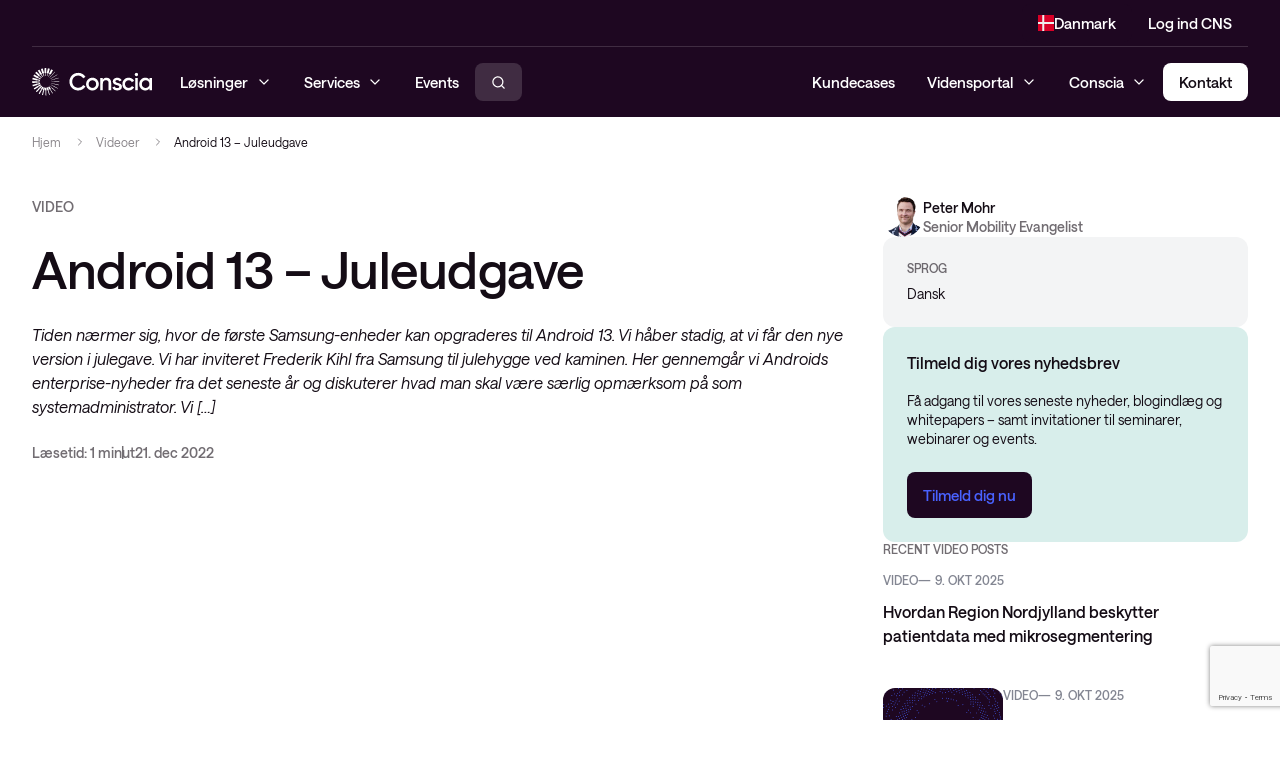

--- FILE ---
content_type: text/html; charset=UTF-8
request_url: https://conscia.com/dk/videos/android-13-juleudgave/
body_size: 18482
content:
<!DOCTYPE HTML>
<html lang="da-DK">
<head>
	<meta charset="UTF-8"/>
	<meta name="viewport" content="width=device-width, initial-scale=1, minimum-scale=1">
	
	
	<meta name='robots' content='index, follow, max-image-preview:large, max-snippet:-1, max-video-preview:-1' />
	<style>img:is([sizes="auto" i], [sizes^="auto," i]) { contain-intrinsic-size: 3000px 1500px }</style>
	
	<!-- This site is optimized with the Yoast SEO Premium plugin v22.4 (Yoast SEO v26.4) - https://yoast.com/wordpress/plugins/seo/ -->
	<title>Webinar on demand: Android 13 – juleudgave</title>
	<meta name="description" content="Vi ser nærmere på Samsungs seneste opdatering ”One UI” og gennemgår, hvad du skal være opmærksom på for at sikre en problemfri opgradering." />
	<link rel="canonical" href="https://conscia.com/dk/videos/android-13-juleudgave/" />
	<meta property="og:locale" content="da_DK" />
	<meta property="og:type" content="article" />
	<meta property="og:title" content="Android 13 – Juleudgave" />
	<meta property="og:description" content="Tiden nærmer sig, hvor de første Samsung-enheder kan opgraderes til Android 13. Vi håber stadig, at vi får den nye version i julegave. Vi har inviteret" />
	<meta property="og:url" content="https://conscia.com/dk/videos/android-13-juleudgave/" />
	<meta property="og:site_name" content="Conscia Danmark" />
	<meta property="article:modified_time" content="2025-10-10T11:26:14+00:00" />
	<meta property="og:image" content="https://conscia.com/dk/wp-content/uploads/2025/05/android-sne-jul-w640.jpg" />
	<meta property="og:image:width" content="800" />
	<meta property="og:image:height" content="800" />
	<meta property="og:image:type" content="image/jpeg" />
	<meta name="twitter:card" content="summary_large_image" />
	<meta name="twitter:label1" content="Estimeret læsetid" />
	<meta name="twitter:data1" content="1 minut" />
	<script type="application/ld+json" class="yoast-schema-graph">{"@context":"https://schema.org","@graph":[{"@type":"WebPage","@id":"https://conscia.com/dk/videos/android-13-juleudgave/","url":"https://conscia.com/dk/videos/android-13-juleudgave/","name":"Webinar on demand: Android 13 – juleudgave","isPartOf":{"@id":"https://conscia.com/dk/#website"},"primaryImageOfPage":{"@id":"https://conscia.com/dk/videos/android-13-juleudgave/#primaryimage"},"image":{"@id":"https://conscia.com/dk/videos/android-13-juleudgave/#primaryimage"},"thumbnailUrl":"https://conscia.com/dk/wp-content/uploads/2025/05/android-sne-jul-w640.jpg","datePublished":"2022-12-21T11:57:05+00:00","dateModified":"2025-10-10T11:26:14+00:00","description":"Vi ser nærmere på Samsungs seneste opdatering ”One UI” og gennemgår, hvad du skal være opmærksom på for at sikre en problemfri opgradering.","breadcrumb":{"@id":"https://conscia.com/dk/videos/android-13-juleudgave/#breadcrumb"},"inLanguage":"da-DK","potentialAction":[{"@type":"ReadAction","target":["https://conscia.com/dk/videos/android-13-juleudgave/"]}]},{"@type":"ImageObject","inLanguage":"da-DK","@id":"https://conscia.com/dk/videos/android-13-juleudgave/#primaryimage","url":"https://conscia.com/dk/wp-content/uploads/2025/05/android-sne-jul-w640.jpg","contentUrl":"https://conscia.com/dk/wp-content/uploads/2025/05/android-sne-jul-w640.jpg","width":800,"height":800},{"@type":"BreadcrumbList","@id":"https://conscia.com/dk/videos/android-13-juleudgave/#breadcrumb","itemListElement":[{"@type":"ListItem","position":1,"name":"Hjem","item":"https://conscia.com/dk/"},{"@type":"ListItem","position":2,"name":"Videoer","item":"https://conscia.com/dk/videos/"},{"@type":"ListItem","position":3,"name":"Android 13 – Juleudgave"}]},{"@type":"WebSite","@id":"https://conscia.com/dk/#website","url":"https://conscia.com/dk/","name":"Conscia Danmark","description":"","publisher":{"@id":"https://conscia.com/dk/#organization"},"potentialAction":[{"@type":"SearchAction","target":{"@type":"EntryPoint","urlTemplate":"https://conscia.com/dk/?s={search_term_string}"},"query-input":{"@type":"PropertyValueSpecification","valueRequired":true,"valueName":"search_term_string"}}],"inLanguage":"da-DK"},{"@type":"Organization","@id":"https://conscia.com/dk/#organization","name":"Conscia Danmark","url":"https://conscia.com/dk/","logo":{"@type":"ImageObject","inLanguage":"da-DK","@id":"https://conscia.com/dk/#/schema/logo/image/","url":"https://conscia.com/dk/wp-content/uploads/2025/06/conscia_logo_no_tagline.svg","contentUrl":"https://conscia.com/dk/wp-content/uploads/2025/06/conscia_logo_no_tagline.svg","width":496,"height":113,"caption":"Conscia Danmark"},"image":{"@id":"https://conscia.com/dk/#/schema/logo/image/"}}]}</script>
	<!-- / Yoast SEO Premium plugin. -->


<link rel='dns-prefetch' href='//policy.app.cookieinformation.com' />
<link rel='dns-prefetch' href='//conscia.com' />
<link rel='dns-prefetch' href='//maps.googleapis.com' />
<script>
window._wpemojiSettings = {"baseUrl":"https:\/\/s.w.org\/images\/core\/emoji\/16.0.1\/72x72\/","ext":".png","svgUrl":"https:\/\/s.w.org\/images\/core\/emoji\/16.0.1\/svg\/","svgExt":".svg","source":{"concatemoji":"https:\/\/conscia.com\/dk\/wp-includes\/js\/wp-emoji-release.min.js?ver=6.8.2"}};
/*! This file is auto-generated */
!function(s,n){var o,i,e;function c(e){try{var t={supportTests:e,timestamp:(new Date).valueOf()};sessionStorage.setItem(o,JSON.stringify(t))}catch(e){}}function p(e,t,n){e.clearRect(0,0,e.canvas.width,e.canvas.height),e.fillText(t,0,0);var t=new Uint32Array(e.getImageData(0,0,e.canvas.width,e.canvas.height).data),a=(e.clearRect(0,0,e.canvas.width,e.canvas.height),e.fillText(n,0,0),new Uint32Array(e.getImageData(0,0,e.canvas.width,e.canvas.height).data));return t.every(function(e,t){return e===a[t]})}function u(e,t){e.clearRect(0,0,e.canvas.width,e.canvas.height),e.fillText(t,0,0);for(var n=e.getImageData(16,16,1,1),a=0;a<n.data.length;a++)if(0!==n.data[a])return!1;return!0}function f(e,t,n,a){switch(t){case"flag":return n(e,"\ud83c\udff3\ufe0f\u200d\u26a7\ufe0f","\ud83c\udff3\ufe0f\u200b\u26a7\ufe0f")?!1:!n(e,"\ud83c\udde8\ud83c\uddf6","\ud83c\udde8\u200b\ud83c\uddf6")&&!n(e,"\ud83c\udff4\udb40\udc67\udb40\udc62\udb40\udc65\udb40\udc6e\udb40\udc67\udb40\udc7f","\ud83c\udff4\u200b\udb40\udc67\u200b\udb40\udc62\u200b\udb40\udc65\u200b\udb40\udc6e\u200b\udb40\udc67\u200b\udb40\udc7f");case"emoji":return!a(e,"\ud83e\udedf")}return!1}function g(e,t,n,a){var r="undefined"!=typeof WorkerGlobalScope&&self instanceof WorkerGlobalScope?new OffscreenCanvas(300,150):s.createElement("canvas"),o=r.getContext("2d",{willReadFrequently:!0}),i=(o.textBaseline="top",o.font="600 32px Arial",{});return e.forEach(function(e){i[e]=t(o,e,n,a)}),i}function t(e){var t=s.createElement("script");t.src=e,t.defer=!0,s.head.appendChild(t)}"undefined"!=typeof Promise&&(o="wpEmojiSettingsSupports",i=["flag","emoji"],n.supports={everything:!0,everythingExceptFlag:!0},e=new Promise(function(e){s.addEventListener("DOMContentLoaded",e,{once:!0})}),new Promise(function(t){var n=function(){try{var e=JSON.parse(sessionStorage.getItem(o));if("object"==typeof e&&"number"==typeof e.timestamp&&(new Date).valueOf()<e.timestamp+604800&&"object"==typeof e.supportTests)return e.supportTests}catch(e){}return null}();if(!n){if("undefined"!=typeof Worker&&"undefined"!=typeof OffscreenCanvas&&"undefined"!=typeof URL&&URL.createObjectURL&&"undefined"!=typeof Blob)try{var e="postMessage("+g.toString()+"("+[JSON.stringify(i),f.toString(),p.toString(),u.toString()].join(",")+"));",a=new Blob([e],{type:"text/javascript"}),r=new Worker(URL.createObjectURL(a),{name:"wpTestEmojiSupports"});return void(r.onmessage=function(e){c(n=e.data),r.terminate(),t(n)})}catch(e){}c(n=g(i,f,p,u))}t(n)}).then(function(e){for(var t in e)n.supports[t]=e[t],n.supports.everything=n.supports.everything&&n.supports[t],"flag"!==t&&(n.supports.everythingExceptFlag=n.supports.everythingExceptFlag&&n.supports[t]);n.supports.everythingExceptFlag=n.supports.everythingExceptFlag&&!n.supports.flag,n.DOMReady=!1,n.readyCallback=function(){n.DOMReady=!0}}).then(function(){return e}).then(function(){var e;n.supports.everything||(n.readyCallback(),(e=n.source||{}).concatemoji?t(e.concatemoji):e.wpemoji&&e.twemoji&&(t(e.twemoji),t(e.wpemoji)))}))}((window,document),window._wpemojiSettings);
</script>
<style id='wp-emoji-styles-inline-css'>

	img.wp-smiley, img.emoji {
		display: inline !important;
		border: none !important;
		box-shadow: none !important;
		height: 1em !important;
		width: 1em !important;
		margin: 0 0.07em !important;
		vertical-align: -0.1em !important;
		background: none !important;
		padding: 0 !important;
	}
</style>
<link rel='stylesheet' id='wp-block-buttons-css' href='https://conscia.com/dk/wp-includes/blocks/buttons/style.min.css?ver=0.3.52' media='all' />
<link rel='stylesheet' id='wp-block-columns-css' href='https://conscia.com/dk/wp-includes/blocks/columns/style.min.css?ver=0.3.52' media='all' />
<link rel='stylesheet' id='wp-block-details-css' href='https://conscia.com/dk/wp-includes/blocks/details/style.min.css?ver=0.3.52' media='all' />
<link rel='stylesheet' id='wp-block-embed-css' href='https://conscia.com/dk/wp-includes/blocks/embed/style.min.css?ver=0.3.52' media='all' />
<link rel='stylesheet' id='wp-block-group-css' href='https://conscia.com/dk/wp-includes/blocks/group/style.min.css?ver=0.3.52' media='all' />
<link rel='stylesheet' id='wp-block-heading-css' href='https://conscia.com/dk/wp-includes/blocks/heading/style.min.css?ver=0.3.52' media='all' />
<link rel='stylesheet' id='wp-block-image-css' href='https://conscia.com/dk/wp-includes/blocks/image/style.min.css?ver=0.3.52' media='all' />
<link rel='stylesheet' id='wp-block-gallery-css' href='https://conscia.com/dk/wp-includes/blocks/gallery/style.min.css?ver=0.3.52' media='all' />
<link rel='stylesheet' id='wp-block-list-css' href='https://conscia.com/dk/wp-includes/blocks/list/style.min.css?ver=0.3.52' media='all' />
<link rel='stylesheet' id='wp-block-media-text-css' href='https://conscia.com/dk/wp-includes/blocks/media-text/style.min.css?ver=0.3.52' media='all' />
<link rel='stylesheet' id='wp-block-paragraph-css' href='https://conscia.com/dk/wp-includes/blocks/paragraph/style.min.css?ver=0.3.52' media='all' />
<link rel='stylesheet' id='wp-block-post-date-css' href='https://conscia.com/dk/wp-includes/blocks/post-date/style.min.css?ver=0.3.52' media='all' />
<link rel='stylesheet' id='wp-block-post-terms-css' href='https://conscia.com/dk/wp-includes/blocks/post-terms/style.min.css?ver=0.3.52' media='all' />
<link rel='stylesheet' id='wp-block-post-title-css' href='https://conscia.com/dk/wp-includes/blocks/post-title/style.min.css?ver=0.3.52' media='all' />
<link rel='stylesheet' id='wp-block-separator-css' href='https://conscia.com/dk/wp-includes/blocks/separator/style.min.css?ver=0.3.52' media='all' />
<link rel='stylesheet' id='wp-block-spacer-css' href='https://conscia.com/dk/wp-includes/blocks/spacer/style.min.css?ver=0.3.52' media='all' />
<link rel='stylesheet' id='wp-block-table-css' href='https://conscia.com/dk/wp-includes/blocks/table/style.min.css?ver=0.3.52' media='all' />
<link rel='stylesheet' id='wp-block-code-css' href='https://conscia.com/dk/wp-includes/blocks/code/style.min.css?ver=0.3.52' media='all' />
<link rel='stylesheet' id='wp-block-video-css' href='https://conscia.com/dk/wp-includes/blocks/video/style.min.css?ver=0.3.52' media='all' />
<style id='global-styles-inline-css'>
:root{--wp--preset--aspect-ratio--square: 1;--wp--preset--aspect-ratio--4-3: 4/3;--wp--preset--aspect-ratio--3-4: 3/4;--wp--preset--aspect-ratio--3-2: 3/2;--wp--preset--aspect-ratio--2-3: 2/3;--wp--preset--aspect-ratio--16-9: 16/9;--wp--preset--aspect-ratio--9-16: 9/16;--wp--preset--color--black: var(--color-black);--wp--preset--color--cyan-bluish-gray: #abb8c3;--wp--preset--color--white: var(--color-white);--wp--preset--color--pale-pink: #f78da7;--wp--preset--color--vivid-red: #cf2e2e;--wp--preset--color--luminous-vivid-orange: #ff6900;--wp--preset--color--luminous-vivid-amber: #fcb900;--wp--preset--color--light-green-cyan: #7bdcb5;--wp--preset--color--vivid-green-cyan: #00d084;--wp--preset--color--pale-cyan-blue: #8ed1fc;--wp--preset--color--vivid-cyan-blue: #0693e3;--wp--preset--color--vivid-purple: #9b51e0;--wp--preset--color--brand: var(--color-brand);--wp--preset--color--green: var(--color-green);--wp--preset--color--green-pale: var(--color-green-pale);--wp--preset--color--green-palest: var(--color-green-palest);--wp--preset--color--electric-blue: var(--color-electric-blue);--wp--preset--color--electric-blue-dark: var(--color-electric-blue-dark);--wp--preset--color--electric-blue-pale: var(--color-electric-blue-pale);--wp--preset--color--peach: var(--color-peach);--wp--preset--color--peach-darkest: var(--color-peach-darkest);--wp--preset--color--peach-dark: var(--color-peach-dark);--wp--preset--color--gray-100: var(--color-gray-100);--wp--preset--color--gray-200: var(--color-gray-200);--wp--preset--color--gray-300: var(--color-gray-300);--wp--preset--color--gray-500: var(--color-gray-500);--wp--preset--color--gray-800: var(--color-gray-800);--wp--preset--gradient--vivid-cyan-blue-to-vivid-purple: linear-gradient(135deg,rgba(6,147,227,1) 0%,rgb(155,81,224) 100%);--wp--preset--gradient--light-green-cyan-to-vivid-green-cyan: linear-gradient(135deg,rgb(122,220,180) 0%,rgb(0,208,130) 100%);--wp--preset--gradient--luminous-vivid-amber-to-luminous-vivid-orange: linear-gradient(135deg,rgba(252,185,0,1) 0%,rgba(255,105,0,1) 100%);--wp--preset--gradient--luminous-vivid-orange-to-vivid-red: linear-gradient(135deg,rgba(255,105,0,1) 0%,rgb(207,46,46) 100%);--wp--preset--gradient--very-light-gray-to-cyan-bluish-gray: linear-gradient(135deg,rgb(238,238,238) 0%,rgb(169,184,195) 100%);--wp--preset--gradient--cool-to-warm-spectrum: linear-gradient(135deg,rgb(74,234,220) 0%,rgb(151,120,209) 20%,rgb(207,42,186) 40%,rgb(238,44,130) 60%,rgb(251,105,98) 80%,rgb(254,248,76) 100%);--wp--preset--gradient--blush-light-purple: linear-gradient(135deg,rgb(255,206,236) 0%,rgb(152,150,240) 100%);--wp--preset--gradient--blush-bordeaux: linear-gradient(135deg,rgb(254,205,165) 0%,rgb(254,45,45) 50%,rgb(107,0,62) 100%);--wp--preset--gradient--luminous-dusk: linear-gradient(135deg,rgb(255,203,112) 0%,rgb(199,81,192) 50%,rgb(65,88,208) 100%);--wp--preset--gradient--pale-ocean: linear-gradient(135deg,rgb(255,245,203) 0%,rgb(182,227,212) 50%,rgb(51,167,181) 100%);--wp--preset--gradient--electric-grass: linear-gradient(135deg,rgb(202,248,128) 0%,rgb(113,206,126) 100%);--wp--preset--gradient--midnight: linear-gradient(135deg,rgb(2,3,129) 0%,rgb(40,116,252) 100%);--wp--preset--font-size--small: 13px;--wp--preset--font-size--medium: 20px;--wp--preset--font-size--large: 36px;--wp--preset--font-size--x-large: 42px;--wp--preset--font-size--body-text: var(--size-base);--wp--preset--font-size--button: var(--size-15);--wp--preset--font-size--s: var(--size-14);--wp--preset--font-size--xs: var(--size-12);--wp--preset--font-size--heading-xl: var(--size-heading-xl);--wp--preset--font-size--heading-l: var(--size-heading-l);--wp--preset--font-size--heading-m: var(--size-heading-m);--wp--preset--font-size--heading-s: var(--size-heading-s);--wp--preset--font-size--heading-xs: var(--size-heading-xs);--wp--preset--font-size--heading-xxs: var(--size-heading-xxs);--wp--preset--spacing--20: 0.44rem;--wp--preset--spacing--30: 0.67rem;--wp--preset--spacing--40: 1rem;--wp--preset--spacing--50: 1.5rem;--wp--preset--spacing--60: 2.25rem;--wp--preset--spacing--70: 3.38rem;--wp--preset--spacing--80: 5.06rem;--wp--preset--shadow--natural: 6px 6px 9px rgba(0, 0, 0, 0.2);--wp--preset--shadow--deep: 12px 12px 50px rgba(0, 0, 0, 0.4);--wp--preset--shadow--sharp: 6px 6px 0px rgba(0, 0, 0, 0.2);--wp--preset--shadow--outlined: 6px 6px 0px -3px rgba(255, 255, 255, 1), 6px 6px rgba(0, 0, 0, 1);--wp--preset--shadow--crisp: 6px 6px 0px rgba(0, 0, 0, 1);}:root { --wp--style--global--content-size: var(--container-max-width-default);--wp--style--global--wide-size: var(--container-max-width-wide); }:where(body) { margin: 0; }.wp-site-blocks > .alignleft { float: left; margin-right: 2em; }.wp-site-blocks > .alignright { float: right; margin-left: 2em; }.wp-site-blocks > .aligncenter { justify-content: center; margin-left: auto; margin-right: auto; }:where(.is-layout-flex){gap: 0.5em;}:where(.is-layout-grid){gap: 0.5em;}.is-layout-flow > .alignleft{float: left;margin-inline-start: 0;margin-inline-end: 2em;}.is-layout-flow > .alignright{float: right;margin-inline-start: 2em;margin-inline-end: 0;}.is-layout-flow > .aligncenter{margin-left: auto !important;margin-right: auto !important;}.is-layout-constrained > .alignleft{float: left;margin-inline-start: 0;margin-inline-end: 2em;}.is-layout-constrained > .alignright{float: right;margin-inline-start: 2em;margin-inline-end: 0;}.is-layout-constrained > .aligncenter{margin-left: auto !important;margin-right: auto !important;}.is-layout-constrained > :where(:not(.alignleft):not(.alignright):not(.alignfull)){max-width: var(--wp--style--global--content-size);margin-left: auto !important;margin-right: auto !important;}.is-layout-constrained > .alignwide{max-width: var(--wp--style--global--wide-size);}body .is-layout-flex{display: flex;}.is-layout-flex{flex-wrap: wrap;align-items: center;}.is-layout-flex > :is(*, div){margin: 0;}body .is-layout-grid{display: grid;}.is-layout-grid > :is(*, div){margin: 0;}body{padding-top: 0px;padding-right: 0px;padding-bottom: 0px;padding-left: 0px;}a:where(:not(.wp-element-button)){text-decoration: underline;}:root :where(.wp-element-button, .wp-block-button__link){background-color: #32373c;border-width: 0;color: #fff;font-family: inherit;font-size: inherit;line-height: inherit;padding: calc(0.667em + 2px) calc(1.333em + 2px);text-decoration: none;}.has-black-color{color: var(--wp--preset--color--black) !important;}.has-cyan-bluish-gray-color{color: var(--wp--preset--color--cyan-bluish-gray) !important;}.has-white-color{color: var(--wp--preset--color--white) !important;}.has-pale-pink-color{color: var(--wp--preset--color--pale-pink) !important;}.has-vivid-red-color{color: var(--wp--preset--color--vivid-red) !important;}.has-luminous-vivid-orange-color{color: var(--wp--preset--color--luminous-vivid-orange) !important;}.has-luminous-vivid-amber-color{color: var(--wp--preset--color--luminous-vivid-amber) !important;}.has-light-green-cyan-color{color: var(--wp--preset--color--light-green-cyan) !important;}.has-vivid-green-cyan-color{color: var(--wp--preset--color--vivid-green-cyan) !important;}.has-pale-cyan-blue-color{color: var(--wp--preset--color--pale-cyan-blue) !important;}.has-vivid-cyan-blue-color{color: var(--wp--preset--color--vivid-cyan-blue) !important;}.has-vivid-purple-color{color: var(--wp--preset--color--vivid-purple) !important;}.has-brand-color{color: var(--wp--preset--color--brand) !important;}.has-green-color{color: var(--wp--preset--color--green) !important;}.has-green-pale-color{color: var(--wp--preset--color--green-pale) !important;}.has-green-palest-color{color: var(--wp--preset--color--green-palest) !important;}.has-electric-blue-color{color: var(--wp--preset--color--electric-blue) !important;}.has-electric-blue-dark-color{color: var(--wp--preset--color--electric-blue-dark) !important;}.has-electric-blue-pale-color{color: var(--wp--preset--color--electric-blue-pale) !important;}.has-peach-color{color: var(--wp--preset--color--peach) !important;}.has-peach-darkest-color{color: var(--wp--preset--color--peach-darkest) !important;}.has-peach-dark-color{color: var(--wp--preset--color--peach-dark) !important;}.has-gray-100-color{color: var(--wp--preset--color--gray-100) !important;}.has-gray-200-color{color: var(--wp--preset--color--gray-200) !important;}.has-gray-300-color{color: var(--wp--preset--color--gray-300) !important;}.has-gray-500-color{color: var(--wp--preset--color--gray-500) !important;}.has-gray-800-color{color: var(--wp--preset--color--gray-800) !important;}.has-black-background-color{background-color: var(--wp--preset--color--black) !important;}.has-cyan-bluish-gray-background-color{background-color: var(--wp--preset--color--cyan-bluish-gray) !important;}.has-white-background-color{background-color: var(--wp--preset--color--white) !important;}.has-pale-pink-background-color{background-color: var(--wp--preset--color--pale-pink) !important;}.has-vivid-red-background-color{background-color: var(--wp--preset--color--vivid-red) !important;}.has-luminous-vivid-orange-background-color{background-color: var(--wp--preset--color--luminous-vivid-orange) !important;}.has-luminous-vivid-amber-background-color{background-color: var(--wp--preset--color--luminous-vivid-amber) !important;}.has-light-green-cyan-background-color{background-color: var(--wp--preset--color--light-green-cyan) !important;}.has-vivid-green-cyan-background-color{background-color: var(--wp--preset--color--vivid-green-cyan) !important;}.has-pale-cyan-blue-background-color{background-color: var(--wp--preset--color--pale-cyan-blue) !important;}.has-vivid-cyan-blue-background-color{background-color: var(--wp--preset--color--vivid-cyan-blue) !important;}.has-vivid-purple-background-color{background-color: var(--wp--preset--color--vivid-purple) !important;}.has-brand-background-color{background-color: var(--wp--preset--color--brand) !important;}.has-green-background-color{background-color: var(--wp--preset--color--green) !important;}.has-green-pale-background-color{background-color: var(--wp--preset--color--green-pale) !important;}.has-green-palest-background-color{background-color: var(--wp--preset--color--green-palest) !important;}.has-electric-blue-background-color{background-color: var(--wp--preset--color--electric-blue) !important;}.has-electric-blue-dark-background-color{background-color: var(--wp--preset--color--electric-blue-dark) !important;}.has-electric-blue-pale-background-color{background-color: var(--wp--preset--color--electric-blue-pale) !important;}.has-peach-background-color{background-color: var(--wp--preset--color--peach) !important;}.has-peach-darkest-background-color{background-color: var(--wp--preset--color--peach-darkest) !important;}.has-peach-dark-background-color{background-color: var(--wp--preset--color--peach-dark) !important;}.has-gray-100-background-color{background-color: var(--wp--preset--color--gray-100) !important;}.has-gray-200-background-color{background-color: var(--wp--preset--color--gray-200) !important;}.has-gray-300-background-color{background-color: var(--wp--preset--color--gray-300) !important;}.has-gray-500-background-color{background-color: var(--wp--preset--color--gray-500) !important;}.has-gray-800-background-color{background-color: var(--wp--preset--color--gray-800) !important;}.has-black-border-color{border-color: var(--wp--preset--color--black) !important;}.has-cyan-bluish-gray-border-color{border-color: var(--wp--preset--color--cyan-bluish-gray) !important;}.has-white-border-color{border-color: var(--wp--preset--color--white) !important;}.has-pale-pink-border-color{border-color: var(--wp--preset--color--pale-pink) !important;}.has-vivid-red-border-color{border-color: var(--wp--preset--color--vivid-red) !important;}.has-luminous-vivid-orange-border-color{border-color: var(--wp--preset--color--luminous-vivid-orange) !important;}.has-luminous-vivid-amber-border-color{border-color: var(--wp--preset--color--luminous-vivid-amber) !important;}.has-light-green-cyan-border-color{border-color: var(--wp--preset--color--light-green-cyan) !important;}.has-vivid-green-cyan-border-color{border-color: var(--wp--preset--color--vivid-green-cyan) !important;}.has-pale-cyan-blue-border-color{border-color: var(--wp--preset--color--pale-cyan-blue) !important;}.has-vivid-cyan-blue-border-color{border-color: var(--wp--preset--color--vivid-cyan-blue) !important;}.has-vivid-purple-border-color{border-color: var(--wp--preset--color--vivid-purple) !important;}.has-brand-border-color{border-color: var(--wp--preset--color--brand) !important;}.has-green-border-color{border-color: var(--wp--preset--color--green) !important;}.has-green-pale-border-color{border-color: var(--wp--preset--color--green-pale) !important;}.has-green-palest-border-color{border-color: var(--wp--preset--color--green-palest) !important;}.has-electric-blue-border-color{border-color: var(--wp--preset--color--electric-blue) !important;}.has-electric-blue-dark-border-color{border-color: var(--wp--preset--color--electric-blue-dark) !important;}.has-electric-blue-pale-border-color{border-color: var(--wp--preset--color--electric-blue-pale) !important;}.has-peach-border-color{border-color: var(--wp--preset--color--peach) !important;}.has-peach-darkest-border-color{border-color: var(--wp--preset--color--peach-darkest) !important;}.has-peach-dark-border-color{border-color: var(--wp--preset--color--peach-dark) !important;}.has-gray-100-border-color{border-color: var(--wp--preset--color--gray-100) !important;}.has-gray-200-border-color{border-color: var(--wp--preset--color--gray-200) !important;}.has-gray-300-border-color{border-color: var(--wp--preset--color--gray-300) !important;}.has-gray-500-border-color{border-color: var(--wp--preset--color--gray-500) !important;}.has-gray-800-border-color{border-color: var(--wp--preset--color--gray-800) !important;}.has-vivid-cyan-blue-to-vivid-purple-gradient-background{background: var(--wp--preset--gradient--vivid-cyan-blue-to-vivid-purple) !important;}.has-light-green-cyan-to-vivid-green-cyan-gradient-background{background: var(--wp--preset--gradient--light-green-cyan-to-vivid-green-cyan) !important;}.has-luminous-vivid-amber-to-luminous-vivid-orange-gradient-background{background: var(--wp--preset--gradient--luminous-vivid-amber-to-luminous-vivid-orange) !important;}.has-luminous-vivid-orange-to-vivid-red-gradient-background{background: var(--wp--preset--gradient--luminous-vivid-orange-to-vivid-red) !important;}.has-very-light-gray-to-cyan-bluish-gray-gradient-background{background: var(--wp--preset--gradient--very-light-gray-to-cyan-bluish-gray) !important;}.has-cool-to-warm-spectrum-gradient-background{background: var(--wp--preset--gradient--cool-to-warm-spectrum) !important;}.has-blush-light-purple-gradient-background{background: var(--wp--preset--gradient--blush-light-purple) !important;}.has-blush-bordeaux-gradient-background{background: var(--wp--preset--gradient--blush-bordeaux) !important;}.has-luminous-dusk-gradient-background{background: var(--wp--preset--gradient--luminous-dusk) !important;}.has-pale-ocean-gradient-background{background: var(--wp--preset--gradient--pale-ocean) !important;}.has-electric-grass-gradient-background{background: var(--wp--preset--gradient--electric-grass) !important;}.has-midnight-gradient-background{background: var(--wp--preset--gradient--midnight) !important;}.has-small-font-size{font-size: var(--wp--preset--font-size--small) !important;}.has-medium-font-size{font-size: var(--wp--preset--font-size--medium) !important;}.has-large-font-size{font-size: var(--wp--preset--font-size--large) !important;}.has-x-large-font-size{font-size: var(--wp--preset--font-size--x-large) !important;}.has-body-text-font-size{font-size: var(--wp--preset--font-size--body-text) !important;}.has-button-font-size{font-size: var(--wp--preset--font-size--button) !important;}.has-s-font-size{font-size: var(--wp--preset--font-size--s) !important;}.has-xs-font-size{font-size: var(--wp--preset--font-size--xs) !important;}.has-heading-xl-font-size{font-size: var(--wp--preset--font-size--heading-xl) !important;}.has-heading-l-font-size{font-size: var(--wp--preset--font-size--heading-l) !important;}.has-heading-m-font-size{font-size: var(--wp--preset--font-size--heading-m) !important;}.has-heading-s-font-size{font-size: var(--wp--preset--font-size--heading-s) !important;}.has-heading-xs-font-size{font-size: var(--wp--preset--font-size--heading-xs) !important;}.has-heading-xxs-font-size{font-size: var(--wp--preset--font-size--heading-xxs) !important;}
:where(.wp-block-post-template.is-layout-flex){gap: 1.25em;}:where(.wp-block-post-template.is-layout-grid){gap: 1.25em;}
:where(.wp-block-columns.is-layout-flex){gap: 2em;}:where(.wp-block-columns.is-layout-grid){gap: 2em;}
:root :where(.wp-block-pullquote){font-size: 1.5em;line-height: 1.6;}
</style>
<link rel='stylesheet' id='theme-fonts-css' href='https://conscia.com/dk/wp-content/themes/conscia/assets/dist/css/fonts.css?ver=0.3.52' media='all' />
<link rel='stylesheet' id='theme-main-css' href='https://conscia.com/dk/wp-content/themes/conscia/assets/dist/css/styles.css?ver=0.3.52' media='all' />
<link rel='stylesheet' id='theme-main-desktop-css' href='https://conscia.com/dk/wp-content/themes/conscia/assets/dist/css/styles-above-1024.css?ver=0.3.52' media='only screen and (min-width: 1024px)' />
<link rel='stylesheet' id='swiper-css' href='https://conscia.com/dk/wp-content/plugins/rommel-blocks/assets/libs/swiper-bundle.css?ver=9.1.0' media='screen' />
<link rel='stylesheet' id='theme-highlightjs-css' href='https://conscia.com/dk/wp-content/themes/conscia/libraries/highlightjs/classic-dark.min.css?ver=11.10.0' media='all' />
<script src="https://policy.app.cookieinformation.com/uc.js" id="CookieConsent" type="text/javascript" data-culture="da" data-gcm-enabled="false"></script>
<link rel="EditURI" type="application/rsd+xml" title="RSD" href="https://conscia.com/dk/xmlrpc.php?rsd" />
<meta name="generator" content="WordPress 6.8.2" />
<link rel='shortlink' href='https://conscia.com/dk/?p=6842' />
<link rel="alternate" title="oEmbed (JSON)" type="application/json+oembed" href="https://conscia.com/dk/wp-json/oembed/1.0/embed?url=https%3A%2F%2Fconscia.com%2Fdk%2Fvideos%2Fandroid-13-juleudgave%2F" />
<link rel="alternate" title="oEmbed (XML)" type="text/xml+oembed" href="https://conscia.com/dk/wp-json/oembed/1.0/embed?url=https%3A%2F%2Fconscia.com%2Fdk%2Fvideos%2Fandroid-13-juleudgave%2F&#038;format=xml" />
		<script>
						(function (w, d, s, l, i) {
				w[l] = w[l] || [];
				w[l].push({
					'gtm.start': new Date().getTime(),
					event: 'gtm.js'
				});
				var f = d.getElementsByTagName(s)[0], j = d.createElement(s), dl = l != 'dataLayer' ? '&l=' + l : '';
				j.async = true;
				j.src = 'https://www.googletagmanager.com/gtm.js?id=' + i + dl;
				f.parentNode.insertBefore(j, f);
			})(window, document, 'script', 'dataLayer', 'GTM-NM59C8D');
						(function (w, d, s, l, i) {
				w[l] = w[l] || [];
				w[l].push({
					'gtm.start': new Date().getTime(),
					event: 'gtm.js'
				});
				var f = d.getElementsByTagName(s)[0], j = d.createElement(s), dl = l != 'dataLayer' ? '&l=' + l : '';
				j.async = true;
				j.src = 'https://www.googletagmanager.com/gtm.js?id=' + i + dl;
				f.parentNode.insertBefore(j, f);
			})(window, document, 'script', 'dataLayer', 'GTM-5ZLRVQL');
					</script>
			<script id="polyfills-ie">
		if (window.MSInputMethodContext && document.documentMode) {
			if (typeof NodeList.prototype.forEach !== 'function') {
				NodeList.prototype.forEach = Array.prototype.forEach;
			}

			function appendTag(tag, atts) {
				var el = document.createElement(tag);
				for (var attr in atts) {
					el[attr] = atts[attr];
				}
				document.head.appendChild(el);
			}

			appendTag('script', {src: 'https://conscia.com/dk/wp-content/themes/conscia/assets/dist/libs/ie11CustomProperties.js'});
		}
	</script>
	<link rel="icon" href="https://conscia.com/dk/wp-content/uploads/2025/06/cropped-symbol-white-on-burgundy-large-32x32.png" sizes="32x32" />
<link rel="icon" href="https://conscia.com/dk/wp-content/uploads/2025/06/cropped-symbol-white-on-burgundy-large-192x192.png" sizes="192x192" />
<link rel="apple-touch-icon" href="https://conscia.com/dk/wp-content/uploads/2025/06/cropped-symbol-white-on-burgundy-large-180x180.png" />
<meta name="msapplication-TileImage" content="https://conscia.com/dk/wp-content/uploads/2025/06/cropped-symbol-white-on-burgundy-large-270x270.png" />
		<style id="wp-custom-css">
			.archive {
	.post-query__grid.alignwide {
		max-width:100%!important;
	}
}

.alignwide.archive-hero {
	h2.wp-block-heading.has-text-align-center.spacing-before--8.spacing-after--2 {
	    margin-top: 0;
}}

/* Algolia */
.era-algolia-section-header {
	h2.wp-block-heading {
		font-size: 25px;
		margin-bottom: var(--block-spacing-3);
	}
}

@media (min-width: 1024px) {
.era-algolia-facets-wrapper {
					flex-basis: 260px; }
}

@media (min-width: 832px) {
    .era-algolia-results__hits-container .era-algolia-section:first-child::after {
        margin: 30px 0px;
    }
}

.ais-Hits-item {
	p.post-card__excerpt {
    display: -webkit-box;
    -webkit-line-clamp: 3;
    -webkit-box-orient: vertical;
    overflow: hidden;
}}		</style>
			<style>
				@starting-style { .theme-modal[data-open="1"] { opacity: 0; } }
	</style>
</head>
<body class="wp-singular webinar-and-videos-template-default single single-webinar-and-videos postid-6842 wp-custom-logo wp-embed-responsive wp-theme-conscia">
<div id="wrap">
	<header class="site-header" id="siteHeader">
	<div class="site-header__inner">
					<div class="site-header__secondary">
				<ul class="site-navigation-language"><li id="menu-item-10430" class="menu-item menu-item-type-custom menu-item-object-custom menu-item-home menu-item-has-children"><a href="https://conscia.com/dk/"><span class="language-icon"><svg viewBox="0 0 40 40"><use xlink:href="https://conscia.com/dk/wp-content/themes/conscia/assets/dist/icons/dist/icon-sprite.svg#country-dk"></use></svg></span>Danmark</a>
<ul class="sub-menu">
<li id="menu-item-10927" class="menu-item menu-item-type-custom menu-item-object-custom"><a href="https://conscia.com"><span class="language-icon"><svg viewBox="0 0 40 40"><use xlink:href="https://conscia.com/dk/wp-content/themes/conscia/assets/dist/icons/dist/icon-sprite.svg#globe"></use></svg></span>Global</a></li>
<li id="menu-item-10438" class="menu-item menu-item-type-custom menu-item-object-custom"><a href="https://conscia.com/be/"><span class="language-icon"><svg viewBox="0 0 40 40"><use xlink:href="https://conscia.com/dk/wp-content/themes/conscia/assets/dist/icons/dist/icon-sprite.svg#country-be"></use></svg></span>Belgien</a></li>
<li id="menu-item-10432" class="menu-item menu-item-type-custom menu-item-object-custom"><a href="https://conscia.com/nl/"><span class="language-icon"><svg viewBox="0 0 40 40"><use xlink:href="https://conscia.com/dk/wp-content/themes/conscia/assets/dist/icons/dist/icon-sprite.svg#country-nl"></use></svg></span>Holland</a></li>
<li id="menu-item-10431" class="menu-item menu-item-type-custom menu-item-object-custom"><a href="https://www.conscia.com/ie/"><span class="language-icon"><svg viewBox="0 0 40 40"><use xlink:href="https://conscia.com/dk/wp-content/themes/conscia/assets/dist/icons/dist/icon-sprite.svg#country-ie"></use></svg></span>Irland</a></li>
<li id="menu-item-10433" class="menu-item menu-item-type-custom menu-item-object-custom"><a href="https://conscia.com/no/"><span class="language-icon"><svg viewBox="0 0 40 40"><use xlink:href="https://conscia.com/dk/wp-content/themes/conscia/assets/dist/icons/dist/icon-sprite.svg#country-no"></use></svg></span>Norge</a></li>
<li id="menu-item-10434" class="menu-item menu-item-type-custom menu-item-object-custom"><a href="https://www.nil.com/"><span class="language-icon"><svg viewBox="0 0 40 40"><use xlink:href="https://conscia.com/dk/wp-content/themes/conscia/assets/dist/icons/dist/icon-sprite.svg#country-si"></use></svg></span>Slovenien</a></li>
<li id="menu-item-10435" class="menu-item menu-item-type-custom menu-item-object-custom"><a href="https://conscia.com/se/"><span class="language-icon"><svg viewBox="0 0 40 40"><use xlink:href="https://conscia.com/dk/wp-content/themes/conscia/assets/dist/icons/dist/icon-sprite.svg#country-se"></use></svg></span>Sverige</a></li>
<li id="menu-item-10436" class="menu-item menu-item-type-custom menu-item-object-custom"><a href="https://conscia.com/de/"><span class="language-icon"><svg viewBox="0 0 40 40"><use xlink:href="https://conscia.com/dk/wp-content/themes/conscia/assets/dist/icons/dist/icon-sprite.svg#country-de"></use></svg></span>Tyskland</a></li>
<li id="menu-item-10437" class="menu-item menu-item-type-custom menu-item-object-custom"><a href="https://conscia.com/uk/"><span class="language-icon"><svg viewBox="0 0 40 40"><use xlink:href="https://conscia.com/dk/wp-content/themes/conscia/assets/dist/icons/dist/icon-sprite.svg#country-gb"></use></svg></span>UK</a></li>
</ul>
</li>
</ul>
									<a class="site-header__sign-in" href="https://cns.conscia.com/CustomerPortal/#/Account/LogIn" target="_blank" tabindex="0"
					   aria-label="Log ind CNS">
						<p>Log ind CNS</p>
					</a>
				
							</div>
				<div class="site-header__main">
			<a href="https://conscia.com/dk/" class="site-brand" rel="home"><img width="496" height="113" src="https://conscia.com/dk/wp-content/uploads/2025/06/conscia_logo_no_tagline.svg" class="site-brand__logo" alt="Conscia Danmark" decoding="async" fetchpriority="high" /></a>			<div class="site-header__main-menu">
				<div class="site-header__nav-wrapper">
					<ul class="site-navigation-primary"><li id="menu-item-7713" class="menu-item menu-item-type-post_type menu-item-object-page menu-item-has-children menu-item-7713"><a href="https://conscia.com/dk/loesninger/"  class="menu-item__link"><span class="menu-item__text">Løsninger</span></a><span class="toggle-submenu"><svg viewBox="0 0 40 40"><use xlink:href="https://conscia.com/dk/wp-content/themes/conscia/assets/dist/icons/dist/icon-sprite.svg#chevron-right"></use></svg></span>
<div class='sub-menu'>
<div class='sub-menu__return'><svg viewBox="0 0 40 40"><use xlink:href="https://conscia.com/dk/wp-content/themes/conscia/assets/dist/icons/dist/icon-sprite.svg#chevron-left"></use></svg> Løsninger</div>
<div class="sub-menu__inner">
	<div class='sub-menu__title'>Løsninger</div>
	<ul>
	<li id="menu-item-7714" class="menu-item menu-item-type-post_type menu-item-object-page menu-item-has-children menu-item-7714"><a href="https://conscia.com/dk/loesninger/sikkerhed/"  class="menu-item__link"><span class="menu-item__text">Sikkerhed</span></a><span class="toggle-submenu"><svg viewBox="0 0 40 40"><use xlink:href="https://conscia.com/dk/wp-content/themes/conscia/assets/dist/icons/dist/icon-sprite.svg#chevron-right"></use></svg></span>
	<div class='sub-menu'>
	<div class='sub-menu__return'><svg viewBox="0 0 40 40"><use xlink:href="https://conscia.com/dk/wp-content/themes/conscia/assets/dist/icons/dist/icon-sprite.svg#chevron-left"></use></svg> Sikkerhed</div>
	<div class="sub-menu__inner">
		<div class='sub-menu__title'>Sikkerhed</div>
		<ul>
		<li id="menu-item-8117" class="menu-item menu-item-type-post_type menu-item-object-page menu-item-8117"><a href="https://conscia.com/dk/loesninger/sikkerhed/sikker-infrastruktur/"  class="menu-item__link"><span class="menu-item__text">Sikker IT-infrastruktur</span></a></li>
		<li id="menu-item-8116" class="menu-item menu-item-type-post_type menu-item-object-page menu-item-8116"><a href="https://conscia.com/dk/loesninger/sikkerhed/soc/"  class="menu-item__link"><span class="menu-item__text">Security Operations Center (SOC)</span></a></li>
		<li id="menu-item-8115" class="menu-item menu-item-type-post_type menu-item-object-page menu-item-8115"><a href="https://conscia.com/dk/loesninger/sikkerhed/conscia-cyber-defense/"  class="menu-item__link"><span class="menu-item__text">Conscia Cyber Defense</span></a></li>
		<li id="menu-item-8121" class="menu-item menu-item-type-post_type menu-item-object-page menu-item-8121"><a href="https://conscia.com/dk/services/nis2/"  class="menu-item__link"><span class="menu-item__text">NIS2</span></a></li>
		<li id="menu-item-8120" class="menu-item menu-item-type-post_type menu-item-object-page menu-item-8120"><a href="https://conscia.com/dk/services/cis-kontroller/"  class="menu-item__link"><span class="menu-item__text">CIS-kontroller assessment</span></a></li>
		<li id="menu-item-8118" class="menu-item menu-item-type-post_type menu-item-object-page menu-item-8118"><a href="https://conscia.com/dk/loesninger/sikkerhed/mikrosegmentering/"  class="menu-item__link"><span class="menu-item__text">Mikrosegmentering</span></a></li>
		<li id="menu-item-8119" class="menu-item menu-item-type-post_type menu-item-object-page menu-item-8119"><a href="https://conscia.com/dk/loesninger/sikkerhed/secure-access-service-edge-sase/"  class="menu-item__link"><span class="menu-item__text">Secure Access Service Edge (SASE)</span></a></li>
	</ul>
</li>
	<li id="menu-item-7717" class="menu-item menu-item-type-post_type menu-item-object-page menu-item-has-children menu-item-7717"><a href="https://conscia.com/dk/loesninger/enterprise-infrastruktur/"  class="menu-item__link"><span class="menu-item__text">Netværk</span></a><span class="toggle-submenu"><svg viewBox="0 0 40 40"><use xlink:href="https://conscia.com/dk/wp-content/themes/conscia/assets/dist/icons/dist/icon-sprite.svg#chevron-right"></use></svg></span>
	<div class='sub-menu'>
	<div class='sub-menu__return'><svg viewBox="0 0 40 40"><use xlink:href="https://conscia.com/dk/wp-content/themes/conscia/assets/dist/icons/dist/icon-sprite.svg#chevron-left"></use></svg> Netværk</div>
	<div class="sub-menu__inner">
		<div class='sub-menu__title'>Netværk</div>
		<ul>
		<li id="menu-item-7715" class="menu-item menu-item-type-post_type menu-item-object-page menu-item-has-children menu-item-7715"><a href="https://conscia.com/dk/loesninger/automatisering-software/"  class="menu-item__link"><span class="menu-item__text">Automatisering &#038; Software</span></a><span class="toggle-submenu"><svg viewBox="0 0 40 40"><use xlink:href="https://conscia.com/dk/wp-content/themes/conscia/assets/dist/icons/dist/icon-sprite.svg#chevron-right"></use></svg></span>
		<div class='sub-menu'>
		<div class='sub-menu__return'><svg viewBox="0 0 40 40"><use xlink:href="https://conscia.com/dk/wp-content/themes/conscia/assets/dist/icons/dist/icon-sprite.svg#chevron-left"></use></svg> Automatisering &#038; Software</div>
		<div class="sub-menu__inner">
			<div class='sub-menu__title'>Automatisering &#038; Software</div>
			<ul>
			<li id="menu-item-8146" class="menu-item menu-item-type-post_type menu-item-object-page menu-item-8146"><a href="https://conscia.com/dk/loesninger/automatisering-software/multi-domain-netvaerk/"  class="menu-item__link"><span class="menu-item__text">Multi-Domain Netværk</span></a></li>
		</ul>
</li>
		<li id="menu-item-8155" class="menu-item menu-item-type-post_type menu-item-object-page menu-item-8155"><a href="https://conscia.com/dk/loesninger/enterprise-infrastruktur/dna-sda/"  class="menu-item__link"><span class="menu-item__text">DNA &#038; SDA</span></a></li>
		<li id="menu-item-8134" class="menu-item menu-item-type-post_type menu-item-object-page menu-item-8134"><a href="https://conscia.com/dk/loesninger/service-provider-netvaerk/mpls-og-segment-routing/"  class="menu-item__link"><span class="menu-item__text">MPLS og Segment Routing</span></a></li>
		<li id="menu-item-8135" class="menu-item menu-item-type-post_type menu-item-object-page menu-item-8135"><a href="https://conscia.com/dk/loesninger/service-provider-netvaerk/nfv/"  class="menu-item__link"><span class="menu-item__text">Network Function Virtualization (NFV)</span></a></li>
		<li id="menu-item-8136" class="menu-item menu-item-type-post_type menu-item-object-page menu-item-8136"><a href="https://conscia.com/dk/loesninger/service-provider-netvaerk/nso/"  class="menu-item__link"><span class="menu-item__text">Network Services Orchestrator (NSO)</span></a></li>
		<li id="menu-item-8137" class="menu-item menu-item-type-post_type menu-item-object-page menu-item-8137"><a href="https://conscia.com/dk/loesninger/service-provider-netvaerk/optisk-netvaerk/"  class="menu-item__link"><span class="menu-item__text">Optisk Netværk</span></a></li>
		<li id="menu-item-7719" class="menu-item menu-item-type-post_type menu-item-object-page menu-item-7719"><a href="https://conscia.com/dk/loesninger/service-provider-netvaerk/"  class="menu-item__link"><span class="menu-item__text">Service Provider-netværk</span></a></li>
		<li id="menu-item-8156" class="menu-item menu-item-type-post_type menu-item-object-page menu-item-8156"><a href="https://conscia.com/dk/loesninger/enterprise-infrastruktur/sd-wan/"  class="menu-item__link"><span class="menu-item__text">SD-WAN</span></a></li>
	</ul>
</li>
	<li id="menu-item-7716" class="menu-item menu-item-type-post_type menu-item-object-page menu-item-has-children menu-item-7716"><a href="https://conscia.com/dk/loesninger/datacenter-cloud/"  class="menu-item__link"><span class="menu-item__text">Datacenter &#038; Cloud</span></a><span class="toggle-submenu"><svg viewBox="0 0 40 40"><use xlink:href="https://conscia.com/dk/wp-content/themes/conscia/assets/dist/icons/dist/icon-sprite.svg#chevron-right"></use></svg></span>
	<div class='sub-menu'>
	<div class='sub-menu__return'><svg viewBox="0 0 40 40"><use xlink:href="https://conscia.com/dk/wp-content/themes/conscia/assets/dist/icons/dist/icon-sprite.svg#chevron-left"></use></svg> Datacenter &#038; Cloud</div>
	<div class="sub-menu__inner">
		<div class='sub-menu__title'>Datacenter &#038; Cloud</div>
		<ul>
		<li id="menu-item-8148" class="menu-item menu-item-type-post_type menu-item-object-page menu-item-8148"><a href="https://conscia.com/dk/loesninger/datacenter-cloud/conscia-hypercloud/"  class="menu-item__link"><span class="menu-item__text">Conscia HyperCloud</span></a></li>
		<li id="menu-item-8154" class="menu-item menu-item-type-post_type menu-item-object-page menu-item-8154"><a href="https://conscia.com/dk/loesninger/sikkerhed/secure-access-service-edge-sase/"  class="menu-item__link"><span class="menu-item__text">Secure Access Service Edge – SASE</span></a></li>
		<li id="menu-item-8147" class="menu-item menu-item-type-post_type menu-item-object-page menu-item-8147"><a href="https://conscia.com/dk/loesninger/datacenter-cloud/analytics-visibility/"  class="menu-item__link"><span class="menu-item__text">Analytics &#038; Visibility</span></a></li>
		<li id="menu-item-8152" class="menu-item menu-item-type-post_type menu-item-object-page menu-item-8152"><a href="https://conscia.com/dk/loesninger/datacenter-cloud/server/"  class="menu-item__link"><span class="menu-item__text">Server</span></a></li>
		<li id="menu-item-8153" class="menu-item menu-item-type-post_type menu-item-object-page menu-item-8153"><a href="https://conscia.com/dk/loesninger/datacenter-cloud/storage/"  class="menu-item__link"><span class="menu-item__text">Storage</span></a></li>
		<li id="menu-item-8150" class="menu-item menu-item-type-post_type menu-item-object-page menu-item-8150"><a href="https://conscia.com/dk/loesninger/datacenter-cloud/hyper-converged-infrastructure/"  class="menu-item__link"><span class="menu-item__text">Hyper Converged Infrastructure</span></a></li>
		<li id="menu-item-8149" class="menu-item menu-item-type-post_type menu-item-object-page menu-item-8149"><a href="https://conscia.com/dk/loesninger/datacenter-cloud/aci/"  class="menu-item__link"><span class="menu-item__text">Datacenter-netværk: ACI</span></a></li>
		<li id="menu-item-8151" class="menu-item menu-item-type-post_type menu-item-object-page menu-item-8151"><a href="https://conscia.com/dk/loesninger/datacenter-cloud/public-cloud/"  class="menu-item__link"><span class="menu-item__text">Public Cloud</span></a></li>
	</ul>
</li>
	<li id="menu-item-7718" class="menu-item menu-item-type-post_type menu-item-object-page menu-item-7718"><a href="https://conscia.com/dk/loesninger/mobility/"  class="menu-item__link"><span class="menu-item__text">Mobility</span></a></li>
</ul>
</li>
<li id="menu-item-9410" class="menu-item menu-item-type-custom menu-item-object-custom menu-item-has-children menu-item-9410"><a href="#"  class="menu-item__link"><span class="menu-item__text">Services</span></a><span class="toggle-submenu"><svg viewBox="0 0 40 40"><use xlink:href="https://conscia.com/dk/wp-content/themes/conscia/assets/dist/icons/dist/icon-sprite.svg#chevron-right"></use></svg></span>
<div class='sub-menu'>
<div class='sub-menu__return'><svg viewBox="0 0 40 40"><use xlink:href="https://conscia.com/dk/wp-content/themes/conscia/assets/dist/icons/dist/icon-sprite.svg#chevron-left"></use></svg> Services</div>
<div class="sub-menu__inner">
	<div class='sub-menu__title'>Services</div>
	<ul>
	<li id="menu-item-8647" class="menu-item menu-item-type-post_type menu-item-object-page menu-item-has-children menu-item-8647"><a href="https://conscia.com/dk/services/managed-services/"  class="menu-item__link"><span class="menu-item__text">Conscia Managed Services</span></a><span class="toggle-submenu"><svg viewBox="0 0 40 40"><use xlink:href="https://conscia.com/dk/wp-content/themes/conscia/assets/dist/icons/dist/icon-sprite.svg#chevron-right"></use></svg></span>
	<div class='sub-menu'>
	<div class='sub-menu__return'><svg viewBox="0 0 40 40"><use xlink:href="https://conscia.com/dk/wp-content/themes/conscia/assets/dist/icons/dist/icon-sprite.svg#chevron-left"></use></svg> Conscia Managed Services</div>
	<div class="sub-menu__inner">
		<div class='sub-menu__title'>Conscia Managed Services</div>
		<ul>
		<li id="menu-item-10594" class="menu-item menu-item-type-post_type menu-item-object-page menu-item-10594"><a href="https://conscia.com/dk/loesninger/sikkerhed/conscia-cyber-defense/"  class="menu-item__link"><span class="menu-item__text">Conscia Cyber Defense – Security Monitoring</span></a></li>
		<li id="menu-item-8649" class="menu-item menu-item-type-post_type menu-item-object-page menu-item-8649"><a href="https://conscia.com/dk/services/managed-detection-and-response-avanceret-sikkerhedsovervaagning-for-din-virksomhed/"  class="menu-item__link"><span class="menu-item__text">Managed Detection and Response</span></a></li>
		<li id="menu-item-8650" class="menu-item menu-item-type-post_type menu-item-object-page menu-item-8650"><a href="https://conscia.com/dk/services/naas-network-as-a-service/"  class="menu-item__link"><span class="menu-item__text">Network as a Service (NaaS)</span></a></li>
	</ul>
</li>
	<li id="menu-item-8643" class="menu-item menu-item-type-post_type menu-item-object-page menu-item-has-children menu-item-8643"><a href="https://conscia.com/dk/services/"  class="menu-item__link"><span class="menu-item__text">Conscia Services</span></a><span class="toggle-submenu"><svg viewBox="0 0 40 40"><use xlink:href="https://conscia.com/dk/wp-content/themes/conscia/assets/dist/icons/dist/icon-sprite.svg#chevron-right"></use></svg></span>
	<div class='sub-menu'>
	<div class='sub-menu__return'><svg viewBox="0 0 40 40"><use xlink:href="https://conscia.com/dk/wp-content/themes/conscia/assets/dist/icons/dist/icon-sprite.svg#chevron-left"></use></svg> Conscia Services</div>
	<div class="sub-menu__inner">
		<div class='sub-menu__title'>Conscia Services</div>
		<ul>
		<li id="menu-item-8648" class="menu-item menu-item-type-post_type menu-item-object-page menu-item-8648"><a href="https://conscia.com/dk/services/conscia-serviceportal/"  class="menu-item__link"><span class="menu-item__text">Conscia Serviceportal (CNS)</span></a></li>
		<li id="menu-item-8646" class="menu-item menu-item-type-post_type menu-item-object-page menu-item-8646"><a href="https://conscia.com/dk/services/lifecycle/"  class="menu-item__link"><span class="menu-item__text">Conscia Lifecycle Management</span></a></li>
		<li id="menu-item-8645" class="menu-item menu-item-type-post_type menu-item-object-page menu-item-8645"><a href="https://conscia.com/dk/services/conscia-cloud-services/"  class="menu-item__link"><span class="menu-item__text">Conscia Cloud Services</span></a></li>
	</ul>
</li>
</ul>
</li>
<li id="menu-item-10542" class="menu-item menu-item-type-post_type menu-item-object-page menu-item-10542"><a href="https://conscia.com/dk/events/"  class="menu-item__link"><span class="menu-item__text">Events</span></a></li>
</ul>				</div>
			</div>
			<div class="site-header__search" tabindex="0" id="toggleSearchModal">
				<svg viewBox="0 0 40 40"><use xlink:href="https://conscia.com/dk/wp-content/themes/conscia/assets/dist/icons/dist/icon-sprite.svg#search"></use></svg>				<p>Søg</p>
			</div>
			<ul class="site-navigation-secondary"><li id="menu-item-10540" class="menu-item menu-item-type-post_type menu-item-object-page menu-item-10540"><a href="https://conscia.com/dk/cases/">Kundecases</a></li>
<li id="menu-item-9907" class="menu-item menu-item-type-post_type menu-item-object-page menu-item-has-children menu-item-9907"><a href="https://conscia.com/dk/vidensportal/">Vidensportal</a>
<ul class="sub-menu">
	<li id="menu-item-10783" class="menu-item menu-item-type-post_type menu-item-object-page menu-item-10783"><a href="https://conscia.com/dk/vidensportal/">Vidensportal</a></li>
	<li id="menu-item-10474" class="menu-item menu-item-type-post_type menu-item-object-page menu-item-10474"><a href="https://conscia.com/dk/blog/">Blog</a></li>
	<li id="menu-item-10473" class="menu-item menu-item-type-post_type menu-item-object-page menu-item-10473"><a href="https://conscia.com/dk/events/">Events</a></li>
	<li id="menu-item-10471" class="menu-item menu-item-type-post_type menu-item-object-page menu-item-10471"><a href="https://conscia.com/dk/cases/">Kundecases</a></li>
	<li id="menu-item-10470" class="menu-item menu-item-type-post_type menu-item-object-page menu-item-10470"><a href="https://conscia.com/dk/videos/">Webinarer on demand</a></li>
	<li id="menu-item-10469" class="menu-item menu-item-type-post_type menu-item-object-page menu-item-10469"><a href="https://conscia.com/dk/whitepaper/">Whitepaper</a></li>
	<li id="menu-item-9403" class="menu-item menu-item-type-taxonomy menu-item-object-global_types menu-item-9403"><a href="https://conscia.com/dk/blog/types/tech-chats/">Tech Chats</a></li>
	<li id="menu-item-9404" class="menu-item menu-item-type-post_type menu-item-object-page menu-item-9404"><a href="https://conscia.com/dk/nyhedsbrev/">Tilmelding til Conscias nyhedsbrev</a></li>
</ul>
</li>
<li id="menu-item-9393" class="menu-item menu-item-type-custom menu-item-object-custom menu-item-has-children menu-item-9393"><a href="#">Conscia</a>
<ul class="sub-menu">
	<li id="menu-item-9394" class="menu-item menu-item-type-post_type menu-item-object-page menu-item-9394"><a href="https://conscia.com/dk/esg/">ESG</a></li>
	<li id="menu-item-9992" class="menu-item menu-item-type-post_type menu-item-object-page menu-item-9992"><a href="https://conscia.com/dk/lederteam/">Lederteam</a></li>
	<li id="menu-item-9395" class="menu-item menu-item-type-post_type menu-item-object-page menu-item-9395"><a href="https://conscia.com/dk/om-os/">Om Conscia</a></li>
	<li id="menu-item-9396" class="menu-item menu-item-type-post_type menu-item-object-page menu-item-9396"><a href="https://conscia.com/dk/partnere/">Partnere</a></li>
	<li id="menu-item-10748" class="menu-item menu-item-type-custom menu-item-object-custom menu-item-10748"><a target="_blank" href="https://dk-careers.conscia.com/">Karriere</a></li>
	<li id="menu-item-10589" class="menu-item menu-item-type-post_type menu-item-object-page menu-item-10589"><a href="https://conscia.com/dk/presserum/">Presserum</a></li>
</ul>
</li>
</ul>							<a class="site-header__contact" href="https://conscia.com/dk/kontakt/" target="_self"
				   aria-label="Kontakt">
					<p>Kontakt</p>
				</a>
							<div class="site-header__toggle-menu toggleMenu" id="toggleMenu">
				<div class="site-header__hamburger">
					<span></span>
					<span></span>
					<span></span>
				</div>
			</div>
		</div>
	</div>
</header>
<div class="theme-modal product-modal" id="searchModal">
	<div class="theme-modal__backdrop product-modal__backdrop closeModal"></div>
	<div class="theme-modal__inner product-modal__inner">
		<div class="theme-modal__close product-modal__close closeModal">
			<svg viewBox="0 0 24 24" xmlns="http://www.w3.org/2000/svg" height="24" width="24" class="">
				<path fill="#000"
				      d="m13.06 12.003 8.25-8.252-1.06-1.06-8.252 8.25-8.25-8.25-1.06 1.061 8.25 8.25L2.69 20.25l1.061 1.06L12 13.064l8.25 8.25 1.06-1.06-8.25-8.25Z"></path>
			</svg>
		</div>
		<div class="theme-modal__content product-modal__content">
			
<div id="r-wp-algolia-container"      class="era-algolia-wrapper "
     data-view-type="is-style-gridview">

	<div class="era-algolia-view">
		<div id="era-algolia-search-query-feedback" class="era-algolia-search-feedback">
			<h3 class="wp-block-heading"></h3>
		</div>
		<div class="era-algolia-facet-label">
			<p class="era-algolia-facet-label-text">
				Filter			</p>
		</div>
		<div class="era-algolia-results">
			<div class="era-algolia-results__hits-container">
				<div class="era-algolia-facets-wrapper">
					<div class="era-algolia-results-wrapper__searchbox">
						<div id="searchbox"></div>
						<!--GLOBAL RESET FILTERS BUTTON START-->
						<div id="clear-all-refinements" class="clear-refinements desktop">
							<div id="algolia-stats-desktop-count"></div>
						</div>
						<!--GLOBAL RESET FILTERS BUTTON END-->
						<input type="checkbox" id="rWpAlgoliaToggleFilters" class="r-wp-algolia__filters-checkbox">
					</div>

												<div id="post-type" class="facet-items desktop"></div>
													<div
									id="manual-facet"
									class="era-algolia-facet-wrapper desktop"
									role="region"
									aria-labelledby="toggle-manual-facet"
							>
								<button
										id="toggle-manual-facet"
										class="global-filters-headline facet-toggle"
										aria-expanded="false"
										aria-controls="manual-facet"
								>
									Populære emner									<svg xmlns="http://www.w3.org/2000/svg" width="16" height="17" viewBox="0 0 16 17" fill="none">
										<path d="M12 10.0317L8 6.03174L4 10.0317" stroke="#140C15" stroke-width="1.33" stroke-linecap="round" stroke-linejoin="round"/>
									</svg>
								</button>
								<div id="facet-manual_facet" class="facet-items desktop"></div>
							</div>

													<div
									id="global-solutions"
									class="era-algolia-facet-wrapper desktop"
									role="region"
									aria-labelledby="toggle-global-solutions"
							>
								<button
										id="toggle-global-solutions"
										class="global-filters-headline facet-toggle"
										aria-expanded="false"
										aria-controls="global-solutions"
								>
									Løsninger									<svg xmlns="http://www.w3.org/2000/svg" width="16" height="17" viewBox="0 0 16 17" fill="none">
										<path d="M12 10.0317L8 6.03174L4 10.0317" stroke="#140C15" stroke-width="1.33" stroke-linecap="round" stroke-linejoin="round"/>
									</svg>
								</button>
								<div id="facet-global_solutions" class="facet-items desktop"></div>
							</div>

													<div
									id="global-types"
									class="era-algolia-facet-wrapper desktop"
									role="region"
									aria-labelledby="toggle-global-types"
							>
								<button
										id="toggle-global-types"
										class="global-filters-headline facet-toggle"
										aria-expanded="false"
										aria-controls="global-types"
								>
									Type									<svg xmlns="http://www.w3.org/2000/svg" width="16" height="17" viewBox="0 0 16 17" fill="none">
										<path d="M12 10.0317L8 6.03174L4 10.0317" stroke="#140C15" stroke-width="1.33" stroke-linecap="round" stroke-linejoin="round"/>
									</svg>
								</button>
								<div id="facet-global_types" class="facet-items desktop"></div>
							</div>

													<div
									id="global-business-outcome"
									class="era-algolia-facet-wrapper desktop"
									role="region"
									aria-labelledby="toggle-global-business-outcome"
							>
								<button
										id="toggle-global-business-outcome"
										class="global-filters-headline facet-toggle"
										aria-expanded="false"
										aria-controls="global-business-outcome"
								>
									Forretningsmæssig værdi									<svg xmlns="http://www.w3.org/2000/svg" width="16" height="17" viewBox="0 0 16 17" fill="none">
										<path d="M12 10.0317L8 6.03174L4 10.0317" stroke="#140C15" stroke-width="1.33" stroke-linecap="round" stroke-linejoin="round"/>
									</svg>
								</button>
								<div id="facet-global_business_outcome" class="facet-items desktop"></div>
							</div>

						
					<!-- MOBILE FACETS -->
					<div class="era-algolia-facet-mobile mobile">
						<button id="era-algolia-facet-toggle" type="button" class="era-algolia-facet-toggle">
							<svg xmlns="http://www.w3.org/2000/svg" width="16" height="17" viewBox="0 0 16 17" fill="none">
								<path d="M13.3335 5.22217H7.3335" stroke="white" stroke-width="1.5" stroke-linecap="round" stroke-linejoin="round"/>
								<path d="M9.3335 11.8887H3.3335" stroke="white" stroke-width="1.5" stroke-linecap="round" stroke-linejoin="round"/>
								<path d="M11.3335 13.8887C12.4381 13.8887 13.3335 12.9932 13.3335 11.8887C13.3335 10.7841 12.4381 9.88867 11.3335 9.88867C10.2289 9.88867 9.3335 10.7841 9.3335 11.8887C9.3335 12.9932 10.2289 13.8887 11.3335 13.8887Z" stroke="white" stroke-width="1.5" stroke-linecap="round" stroke-linejoin="round"/>
								<path d="M4.6665 7.22217C5.77107 7.22217 6.6665 6.32674 6.6665 5.22217C6.6665 4.1176 5.77107 3.22217 4.6665 3.22217C3.56193 3.22217 2.6665 4.1176 2.6665 5.22217C2.6665 6.32674 3.56193 7.22217 4.6665 7.22217Z" stroke="white" stroke-width="1.5" stroke-linecap="round" stroke-linejoin="round"/>
							</svg>
							Filtre						</button>
						<div id="post-type-overlay" class="era-algolia-facet-overlay no-admin-bar">
							<button id="era-algolia-facet-close" type="button">
								<svg viewBox="0 0 24 24" xmlns="http://www.w3.org/2000/svg" height="24" width="24">
									<path fill="#000"
									      d="m13.06 12.003 8.25-8.252-1.06-1.06-8.252 8.25-8.25-8.25-1.06 1.061 8.25 8.25L2.69 20.25l1.061 1.06L12 13.064l8.25 8.25 1.06-1.06-8.25-8.25Z"/>
								</svg>
							</button>
							<div class="era-algolia-facet-mobile-inner">
																		<div
												id="facet-post-type-mobile"
												class="facet-items mobile"
										></div>
																			<div
												id="manual-facet-mobile"
												class="era-algolia-facet-wrapper is-collapsed mobile"
												role="region"
												aria-labelledby="toggle-manual-facet-mobile"
										>
											<button
													id="toggle-manual-facet"
													class="global-filters-headline facet-toggle"
													aria-expanded="false"
													aria-controls="manual-facet"
											>
												Populære emner												<svg xmlns="http://www.w3.org/2000/svg" width="16" height="17" viewBox="0 0 16 17" fill="none">
													<path d="M12 10.0317L8 6.03174L4 10.0317" stroke="#140C15" stroke-width="1.33" stroke-linecap="round" stroke-linejoin="round"/>
												</svg>
											</button>
											<div
													id="facet-manual-facet-mobile"
													class="facet-items mobile"
											></div>
										</div>
																			<div
												id="global-solutions-mobile"
												class="era-algolia-facet-wrapper is-collapsed mobile"
												role="region"
												aria-labelledby="toggle-global-solutions-mobile"
										>
											<button
													id="toggle-global-solutions"
													class="global-filters-headline facet-toggle"
													aria-expanded="false"
													aria-controls="global-solutions"
											>
												Løsninger												<svg xmlns="http://www.w3.org/2000/svg" width="16" height="17" viewBox="0 0 16 17" fill="none">
													<path d="M12 10.0317L8 6.03174L4 10.0317" stroke="#140C15" stroke-width="1.33" stroke-linecap="round" stroke-linejoin="round"/>
												</svg>
											</button>
											<div
													id="facet-global-solutions-mobile"
													class="facet-items mobile"
											></div>
										</div>
																			<div
												id="global-types-mobile"
												class="era-algolia-facet-wrapper is-collapsed mobile"
												role="region"
												aria-labelledby="toggle-global-types-mobile"
										>
											<button
													id="toggle-global-types"
													class="global-filters-headline facet-toggle"
													aria-expanded="false"
													aria-controls="global-types"
											>
												Type												<svg xmlns="http://www.w3.org/2000/svg" width="16" height="17" viewBox="0 0 16 17" fill="none">
													<path d="M12 10.0317L8 6.03174L4 10.0317" stroke="#140C15" stroke-width="1.33" stroke-linecap="round" stroke-linejoin="round"/>
												</svg>
											</button>
											<div
													id="facet-global-types-mobile"
													class="facet-items mobile"
											></div>
										</div>
																			<div
												id="global-business-outcome-mobile"
												class="era-algolia-facet-wrapper is-collapsed mobile"
												role="region"
												aria-labelledby="toggle-global-business-outcome-mobile"
										>
											<button
													id="toggle-global-business-outcome"
													class="global-filters-headline facet-toggle"
													aria-expanded="false"
													aria-controls="global-business-outcome"
											>
												Forretningsmæssig værdi												<svg xmlns="http://www.w3.org/2000/svg" width="16" height="17" viewBox="0 0 16 17" fill="none">
													<path d="M12 10.0317L8 6.03174L4 10.0317" stroke="#140C15" stroke-width="1.33" stroke-linecap="round" stroke-linejoin="round"/>
												</svg>
											</button>
											<div
													id="facet-global-business-outcome-mobile"
													class="facet-items mobile"
											></div>
										</div>
																</div>
							<div class="era-algolia-stats-and-clear-refinements-wrapper mobile">
								<!--GLOBAL RESET FILTERS BUTTON START-->
								<div id="clear-all-refinements-mobile" class="clear-refinements mobile wp-block-button__link"></div>
								<!-- ::Mobile:: Algolia view results button & clear refinements START ::Mobile:: -->
								<div id="algolia-stats" class="algolia-stats-button mobile"></div>
								<!-- ::Mobile:: Algolia view results button & clear refinements  END ::Mobile:: -->
							</div>
						</div><!-- /.era-algolia-facet-overlay -->
					</div><!-- /.era-algolia-facet-mobile -->

				</div><!-- /.era-algolia-facets-wrapper -->

				<!-- Initial results (shown first) -->
				<div id="initial-results"></div>

				<!-- Interactive search UI (hidden by default) -->
				<div id="main-results" style="display: none;">
					<div id="hits"></div>
					<!-- Pagination -->
					<div id="pagination" data-block="era-algolia-results__pagination"></div>
				</div>

			</div><!-- /.era-algolia-results__hits-container -->
		</div><!-- /.era-algolia-results -->
	</div><!-- /.era-algolia-view -->
	<!--CLOSE MODAL AND CLEAR REFINEMENTS-->
	<div class="close-modal-wrapper"></div>
</div><!-- /#r-wp-algolia-container -->
		</div>
	</div>
</div>
	<main id="siteMain" class="site-main">
		<p id="breadcrumbs"><span><span><a href="https://conscia.com/dk/">Hjem</a></span>  <span><a href="https://conscia.com/dk/videos/">Videoer</a></span>  <span class="breadcrumb_last" aria-current="page">Android 13 – Juleudgave</span></span></p>		<div id="siteMainSection" class="site-main-section">
				<article id="post-6842" class="post-6842 webinar-and-videos type-webinar-and-videos status-publish has-post-thumbnail hentry global_solutions-mobility global_business_outcome-digital-transformation global_business_outcome-effektiv-drift">
		<div class="page-entry-content entry-content">
			<div class="single-post-template">
				<div class="single-post-template__content">
					<p class="single-post-template__post-type">Video</p>
					<h1 class="single-post-template__post-title">
						Android 13 – Juleudgave					</h1>
											<p class="single-post-template__excerpt">Tiden nærmer sig, hvor de første Samsung-enheder kan opgraderes til Android 13. Vi håber stadig, at vi får den nye version i julegave. Vi har inviteret Frederik Kihl fra Samsung til julehygge ved kaminen. Her gennemgår vi Androids enterprise-nyheder fra det seneste år og diskuterer hvad man skal være særlig opmærksom på som systemadministrator. Vi [&hellip;]</p>
															<div class="single-post-template__meta">
						<p class="single-post-template__reading-time">Læsetid: 1 minut</p>
													<time class="single-post-template__date">21. dec 2022</time>
											</div>
					<div class="single-post-template__box-wrapper--mobile">
								<a class="single-post-template__profile-wrapper"
		   href="https://conscia.com/dk/profil/peter-mohr/">
			<img width="150" height="150" src="https://conscia.com/dk/wp-content/uploads/2025/05/pm_trans-150x150.png" class="single-post-template__profile-thumbnail wp-post-image" alt="" decoding="async" />			<div class="single-post-template__profile-inner">
				<p class="single-post-template__profile-name">Peter Mohr</p>
									<p class="single-post-template__profile-title">Senior Mobility Evangelist</p>
							</div>
		</a>
	
	<div class="single-post-template__box">
					<div class="single-post-template__box-inner">
				<p class="single-post-template__box-label">Sprog</p>
				<p class="single-post-template__box-text">Dansk</p>
			</div>
									</div>
					</div>

												<iframe width="560" height="500"
							        src="https://www.youtube.com/embed/R8-kfR3bkV8?si=f6xVW2phOmbnw_tA"
							        title="YouTube video player" frameborder="0"
							        allow="accelerometer; autoplay; clipboard-write; encrypted-media; gyroscope; picture-in-picture; web-share"
							        referrerpolicy="strict-origin-when-cross-origin" allowfullscreen></iframe>
						
					
<p class=" wp-block-paragraph">Tiden nærmer sig, hvor de første Samsung-enheder kan opgraderes til Android 13. Vi håber stadig, at vi får den nye version i julegave.</p>



<p class=" wp-block-paragraph">Vi har inviteret Frederik Kihl fra Samsung til julehygge ved kaminen. Her gennemgår vi Androids enterprise-nyheder fra det seneste år og diskuterer hvad man skal være særlig opmærksom på som systemadministrator. Vi ser også nærmere på Samsungs seneste opdatering til ”One UI”.</p>

											<h6 class="single-post-template__about-the-author">
							Om speakeren						</h6>
						<div class="single-post-template__main-profile-wrapper">
							
<div id="block_e6850f56182b3098e5bb12f2144e7175" class="profile   spacing-after--0 spacing-before--0">
	<img width="263" height="300" src="https://conscia.com/dk/wp-content/uploads/2025/05/pm_trans-263x300.png" class="profile__thumbnail wp-post-image" alt="" decoding="async" srcset="https://conscia.com/dk/wp-content/uploads/2025/05/pm_trans-263x300.png 263w, https://conscia.com/dk/wp-content/uploads/2025/05/pm_trans.png 350w" sizes="(max-width: 263px) 100vw, 263px" />	<div class="profile__info">
		<a href="https://conscia.com/dk/profil/peter-mohr/" class="profile__meta">
			<p class="profile__name">Peter Mohr</p>
							<p class="profile__title">Senior Mobility Evangelist</p>
					</a>
					<p class="profile__excerpt">
				Mr. Mobility, Peter Mohr, har arbejdet med Mobile Device Management, MDM siden 2002. Han er blandt Danmarks førende eksperter inden for MDM og Mobile Security og kombinerer dette med en bred datalogisk baggrund, et stærkt kendskab til serverteknologier og systemoperationer samt softwareudvikling. Peter Mohr har blandt andet en Graduate Diploma in Business Administration, Majoring in Information Science and Management Accounting samt en bachelor i datalogi.			</p>
			</div>
</div>						</div>
					
					
					
				</div>
				<div class="single-post-template__sidebar">
					<div class="single-post-template__sidebar-inner">

						<div class="single-post-template__box-wrapper--desktop">
									<a class="single-post-template__profile-wrapper"
		   href="https://conscia.com/dk/profil/peter-mohr/">
			<img width="150" height="150" src="https://conscia.com/dk/wp-content/uploads/2025/05/pm_trans-150x150.png" class="single-post-template__profile-thumbnail wp-post-image" alt="" decoding="async" />			<div class="single-post-template__profile-inner">
				<p class="single-post-template__profile-name">Peter Mohr</p>
									<p class="single-post-template__profile-title">Senior Mobility Evangelist</p>
							</div>
		</a>
	
	<div class="single-post-template__box">
					<div class="single-post-template__box-inner">
				<p class="single-post-template__box-label">Sprog</p>
				<p class="single-post-template__box-text">Dansk</p>
			</div>
									</div>
						</div>

													<div class="single-post-template__newsletter">
																	<p class="single-post-template__newsletter-heading">Tilmeld dig vores nyhedsbrev</p>
																									<p class="single-post-template__newsletter-description">Få adgang til vores seneste nyheder, blogindlæg og whitepapers – samt invitationer til seminarer, webinarer og events.</p>
																									

	<dialog id="dialog" class="dialog">
		<button id="dialog-close"
		        class="dialog__close"><svg viewBox="0 0 40 40"><use xlink:href="https://conscia.com/dk/wp-content/themes/conscia/assets/dist/icons/dist/icon-sprite.svg#x"></use></svg></button>
						<script src="//www2.conscia.com/js/forms2/js/forms2.min.js"></script><form id="mktoForm_1668"></form>
						<script>
							var marketoFormSelector = "1668";
							MktoForms2.setOptions({formXDPath: "/rs/177-CAV-015/images/marketo-xdframe-relative.html"});
							MktoForms2.loadForm("//www2.conscia.com", "177-CAV-015", marketoFormSelector);
						</script><script src="//www2.conscia.com/rs/177-CAV-015/images/recaptchav3script.js"></script>	</dialog>
	<div id="block_1f0e0483084711589f5e19306c2d824d"
	     class="marketo-form--button   spacing-after--0 has- wp-block-buttons is-layout-flex wp-block-buttons-is-layout-flex">
		<div class="wp-block-button button-size--arrow-right is-style-fill">
			<a class="wp-block-button__link wp-element-button"
			   id="dialog-open">Tilmeld dig nu</a>
		</div>
	</div>
															</div>
						
													<div class="single-post-template__latest-posts">
								<p class="single-post-template__latest-posts-label">Recent Video posts</p>
																	<article id="post-11522" class="post-11522 webinar-and-videos type-webinar-and-videos status-publish hentry">
										<a href="https://conscia.com/dk/videos/hvordan-region-nordjylland-beskytter-patientdata-med-mikrosegmentering/">
																						<div>
													<div class="post-meta">
		<p class="post-meta__post-type">Video</p>
					<p class="post-meta__published">9. okt 2025</p>
			</div>
													<h2 class="single-post-template__latest-post-title">
													Hvordan Region Nordjylland beskytter patientdata med mikrosegmentering												</h2>
											</div>
										</a>
									</article>
																		<article id="post-11516" class="post-11516 webinar-and-videos type-webinar-and-videos status-publish hentry">
										<a href="https://conscia.com/dk/videos/mikrosegmentering-i-region-nordjylland/">
																							<div class="single-post-template__latest-post-no-media has-brand-background-color has-supergraphic"></div>
																						<div>
													<div class="post-meta">
		<p class="post-meta__post-type">Video</p>
					<p class="post-meta__published">9. okt 2025</p>
			</div>
													<h2 class="single-post-template__latest-post-title">
													Mikrosegmentering i Region Nordjylland												</h2>
											</div>
										</a>
									</article>
																		<article id="post-11440" class="post-11440 webinar-and-videos type-webinar-and-videos status-publish has-post-thumbnail hentry">
										<a href="https://conscia.com/dk/videos/apple-ios-26-og-macos-tahoe-nyheder-for-virksomheder-webinar/">
											<img width="150" height="150" src="https://conscia.com/dk/wp-content/uploads/2025/09/iOS-26-150x150.png" class="single-post-template__latest-post-thumbnail wp-post-image" alt="" decoding="async" srcset="https://conscia.com/dk/wp-content/uploads/2025/09/iOS-26-150x150.png 150w, https://conscia.com/dk/wp-content/uploads/2025/09/iOS-26-300x300.png 300w, https://conscia.com/dk/wp-content/uploads/2025/09/iOS-26-1024x1024.png 1024w, https://conscia.com/dk/wp-content/uploads/2025/09/iOS-26-768x768.png 768w, https://conscia.com/dk/wp-content/uploads/2025/09/iOS-26.png 1250w" sizes="(max-width: 150px) 100vw, 150px" />											<div>
													<div class="post-meta">
		<p class="post-meta__post-type">Video</p>
					<p class="post-meta__published">29. sep 2025</p>
			</div>
													<h2 class="single-post-template__latest-post-title">
													Apple iOS 26 og macOS Tahoe – nyheder for virksomheder &#8211; Webinar												</h2>
											</div>
										</a>
									</article>
																</div>
												</div>
				</div>
			</div>

			
			<p class="single-post-template__query-pre-heading alignwide">Relateret</p><h4 class="single-post-template__query-heading alignwide">Resourcer</h4>
<section id="block_fbb12f2a74f4cdef1d7d40f49c147e56"
         class="post-query   spacing-before--7 alignwide swiper"  data-autoplay="false" data-slides-per-view="3">
	<div class="swiper-wrapper">
								<div class="swiper-slide">
					<a class="post-card" href="https://conscia.com/dk/blog/vigtig-opdatering-for-alle-der-benytter-certifikater-til-single-sign-on-august-2025/">
		<div class="post-card__media ">
			<img width="1024" height="683" src="https://conscia.com/dk/wp-content/uploads/2025/08/Man-with-phone-1024x683.jpeg" class="post-card__img" alt="" decoding="async" srcset="https://conscia.com/dk/wp-content/uploads/2025/08/Man-with-phone-1024x683.jpeg 1024w, https://conscia.com/dk/wp-content/uploads/2025/08/Man-with-phone-300x200.jpeg 300w, https://conscia.com/dk/wp-content/uploads/2025/08/Man-with-phone-768x512.jpeg 768w, https://conscia.com/dk/wp-content/uploads/2025/08/Man-with-phone-1536x1025.jpeg 1536w, https://conscia.com/dk/wp-content/uploads/2025/08/Man-with-phone-2048x1366.jpeg 2048w" sizes="(max-width: 1024px) 100vw, 1024px" />				<div class="post-tags">
					<span class="post-tags__tag">
				Mobility			</span>
			</div>
			</div>
			<div class="post-meta">
		<p class="post-meta__post-type">Blog</p>
					<p class="post-meta__published">15. aug 2025</p>
			</div>
			<h6 class="post-card__title">
			Vigtig opdatering for alle der benytter certifikater til Single Sign-on		</h6>
			</a>
				</div>
								<div class="swiper-slide">
					<a class="post-card" href="https://conscia.com/dk/events/conscia-update-fra-cisco-live-amsterdam-2025/">
		<div class="post-card__media ">
			<img width="1024" height="576" src="https://conscia.com/dk/wp-content/uploads/2025/05/untitled-1-1024x576.png" class="post-card__img" alt="" decoding="async" srcset="https://conscia.com/dk/wp-content/uploads/2025/05/untitled-1-1024x576.png 1024w, https://conscia.com/dk/wp-content/uploads/2025/05/untitled-1-300x169.png 300w, https://conscia.com/dk/wp-content/uploads/2025/05/untitled-1-768x432.png 768w, https://conscia.com/dk/wp-content/uploads/2025/05/untitled-1-1536x864.png 1536w, https://conscia.com/dk/wp-content/uploads/2025/05/untitled-1.png 1600w" sizes="(max-width: 1024px) 100vw, 1024px" />				<div class="post-tags">
					<span class="post-tags__tag">
				Mobility			</span>
			</div>
			</div>
			<div class="post-meta">
		<p class="post-meta__post-type">Event</p>
					<p class="post-meta__published">25. feb 2025</p>
			</div>
			<h6 class="post-card__title">
			Conscia Update fra Cisco Live Amsterdam 2025		</h6>
			</a>
				</div>
								<div class="swiper-slide">
					<a class="post-card" href="https://conscia.com/dk/blog/vigtig-opdatering-for-alle-der-benytter-certifikater-til-single-sign-on/">
		<div class="post-card__media ">
			<img width="1024" height="576" src="https://conscia.com/dk/wp-content/uploads/2025/05/16by9-servers-3-1024x576.jpg" class="post-card__img" alt="" decoding="async" srcset="https://conscia.com/dk/wp-content/uploads/2025/05/16by9-servers-3-1024x576.jpg 1024w, https://conscia.com/dk/wp-content/uploads/2025/05/16by9-servers-3-300x169.jpg 300w, https://conscia.com/dk/wp-content/uploads/2025/05/16by9-servers-3-768x432.jpg 768w, https://conscia.com/dk/wp-content/uploads/2025/05/16by9-servers-3-1536x864.jpg 1536w, https://conscia.com/dk/wp-content/uploads/2025/05/16by9-servers-3.jpg 1920w" sizes="(max-width: 1024px) 100vw, 1024px" />				<div class="post-tags">
					<span class="post-tags__tag">
				Mobility			</span>
			</div>
			</div>
			<div class="post-meta">
		<p class="post-meta__post-type">Blog</p>
					<p class="post-meta__published">17. jan 2025</p>
			</div>
			<h6 class="post-card__title">
			Vigtig opdatering for alle der benytter certifikater til Single Sign-on		</h6>
			</a>
				</div>
								<div class="swiper-slide">
					<a class="post-card" href="https://conscia.com/dk/videos/android-15/">
		<div class="post-card__media ">
			<img width="1024" height="576" src="https://conscia.com/dk/wp-content/uploads/2025/05/android-15-webinar-1600x900-1-1024x576.png" class="post-card__img" alt="" decoding="async" srcset="https://conscia.com/dk/wp-content/uploads/2025/05/android-15-webinar-1600x900-1-1024x576.png 1024w, https://conscia.com/dk/wp-content/uploads/2025/05/android-15-webinar-1600x900-1-300x169.png 300w, https://conscia.com/dk/wp-content/uploads/2025/05/android-15-webinar-1600x900-1-768x432.png 768w, https://conscia.com/dk/wp-content/uploads/2025/05/android-15-webinar-1600x900-1-1536x864.png 1536w, https://conscia.com/dk/wp-content/uploads/2025/05/android-15-webinar-1600x900-1.png 1600w" sizes="(max-width: 1024px) 100vw, 1024px" />				<div class="post-tags">
					<span class="post-tags__tag">
				Mobility			</span>
			</div>
			</div>
			<div class="post-meta">
		<p class="post-meta__post-type">Video</p>
					<p class="post-meta__published">12. dec 2024</p>
			</div>
			<h6 class="post-card__title">
			Android 15		</h6>
			</a>
				</div>
								<div class="swiper-slide">
					<a class="post-card" href="https://conscia.com/dk/events/cisco-secure-access-lab-day-teknisk-hands-on/">
		<div class="post-card__media ">
			<img width="1024" height="576" src="https://conscia.com/dk/wp-content/uploads/2025/05/laboratoriemaskine-med-analyser-paa-1600x900-1-1024x576.png" class="post-card__img" alt="" decoding="async" srcset="https://conscia.com/dk/wp-content/uploads/2025/05/laboratoriemaskine-med-analyser-paa-1600x900-1-1024x576.png 1024w, https://conscia.com/dk/wp-content/uploads/2025/05/laboratoriemaskine-med-analyser-paa-1600x900-1-300x169.png 300w, https://conscia.com/dk/wp-content/uploads/2025/05/laboratoriemaskine-med-analyser-paa-1600x900-1-768x432.png 768w, https://conscia.com/dk/wp-content/uploads/2025/05/laboratoriemaskine-med-analyser-paa-1600x900-1-1536x864.png 1536w, https://conscia.com/dk/wp-content/uploads/2025/05/laboratoriemaskine-med-analyser-paa-1600x900-1.png 1600w" sizes="(max-width: 1024px) 100vw, 1024px" />				<div class="post-tags">
					<span class="post-tags__tag">
				Mobility			</span>
			</div>
			</div>
			<div class="post-meta">
		<p class="post-meta__post-type">Event</p>
					<p class="post-meta__published">22. jan 2025</p>
			</div>
			<h6 class="post-card__title">
			Cisco Secure Access Lab Day: Technical hands-on		</h6>
			</a>
				</div>
								<div class="swiper-slide">
					<a class="post-card" href="https://conscia.com/dk/videos/hvad-betyder-cisco-og-splunks-nye-aegteskab-for-din-it-infrastruktur-din-sikkerhed-og-dit-overblik/">
		<div class="post-card__media ">
			<img width="1024" height="576" src="https://conscia.com/dk/wp-content/uploads/2025/05/16by9-using-tech-2-1024x576.jpg" class="post-card__img" alt="" decoding="async" srcset="https://conscia.com/dk/wp-content/uploads/2025/05/16by9-using-tech-2-1024x576.jpg 1024w, https://conscia.com/dk/wp-content/uploads/2025/05/16by9-using-tech-2-300x169.jpg 300w, https://conscia.com/dk/wp-content/uploads/2025/05/16by9-using-tech-2-768x432.jpg 768w, https://conscia.com/dk/wp-content/uploads/2025/05/16by9-using-tech-2-1536x864.jpg 1536w, https://conscia.com/dk/wp-content/uploads/2025/05/16by9-using-tech-2.jpg 1920w" sizes="(max-width: 1024px) 100vw, 1024px" />				<div class="post-tags">
					<span class="post-tags__tag">
				Mobility			</span>
			</div>
			</div>
			<div class="post-meta">
		<p class="post-meta__post-type">Video</p>
					<p class="post-meta__published">27. nov 2024</p>
			</div>
			<h6 class="post-card__title">
			Hvad betyder Cisco og Splunks nye ægteskab for din IT-infrastruktur, din sikkerhed og dit overblik		</h6>
			</a>
				</div>
								<div class="swiper-slide">
					<a class="post-card" href="https://conscia.com/dk/events/cybersikkerhedsformiddag-hos-conscia-indsigter-drejeboeger-demoer-og-kundecases/">
		<div class="post-card__media ">
			<img width="1024" height="576" src="https://conscia.com/dk/wp-content/uploads/2025/05/kursus-seminar-blaat-lys-mennesker-1600x900-1-1024x576.png" class="post-card__img" alt="" decoding="async" srcset="https://conscia.com/dk/wp-content/uploads/2025/05/kursus-seminar-blaat-lys-mennesker-1600x900-1-1024x576.png 1024w, https://conscia.com/dk/wp-content/uploads/2025/05/kursus-seminar-blaat-lys-mennesker-1600x900-1-300x169.png 300w, https://conscia.com/dk/wp-content/uploads/2025/05/kursus-seminar-blaat-lys-mennesker-1600x900-1-768x432.png 768w, https://conscia.com/dk/wp-content/uploads/2025/05/kursus-seminar-blaat-lys-mennesker-1600x900-1-1536x864.png 1536w, https://conscia.com/dk/wp-content/uploads/2025/05/kursus-seminar-blaat-lys-mennesker-1600x900-1.png 1600w" sizes="(max-width: 1024px) 100vw, 1024px" />				<div class="post-tags">
					<span class="post-tags__tag">
				Mobility			</span>
			</div>
			</div>
			<div class="post-meta">
		<p class="post-meta__post-type">Event</p>
					<p class="post-meta__published">30. jan 2025</p>
			</div>
			<h6 class="post-card__title">
			Cybersikkerhedsformiddag hos Conscia: Indsigter, drejebøger, demo’er og kundecases		</h6>
			</a>
				</div>
								<div class="swiper-slide">
					<a class="post-card" href="https://conscia.com/dk/videos/next-level-beskyttelse-af-vip-iphones-hoer-om-jamf-executive-threat-prevention/">
		<div class="post-card__media ">
			<img width="1024" height="576" src="https://conscia.com/dk/wp-content/uploads/2025/05/16by9-using-tech-8-1024x576.jpg" class="post-card__img" alt="" decoding="async" srcset="https://conscia.com/dk/wp-content/uploads/2025/05/16by9-using-tech-8-1024x576.jpg 1024w, https://conscia.com/dk/wp-content/uploads/2025/05/16by9-using-tech-8-300x169.jpg 300w, https://conscia.com/dk/wp-content/uploads/2025/05/16by9-using-tech-8-768x432.jpg 768w, https://conscia.com/dk/wp-content/uploads/2025/05/16by9-using-tech-8-1536x864.jpg 1536w, https://conscia.com/dk/wp-content/uploads/2025/05/16by9-using-tech-8.jpg 1920w" sizes="(max-width: 1024px) 100vw, 1024px" />				<div class="post-tags">
					<span class="post-tags__tag">
				Mobility			</span>
			</div>
			</div>
			<div class="post-meta">
		<p class="post-meta__post-type">Video</p>
					<p class="post-meta__published">14. nov 2024</p>
			</div>
			<h6 class="post-card__title">
			Next-level beskyttelse af VIP iPhones: Hør om Jamf Executive Threat Protection		</h6>
			</a>
				</div>
								<div class="swiper-slide">
					<a class="post-card" href="https://conscia.com/dk/videos/optimer-din-service-desk-saadan-integrerer-du-workspace-one-med-servicenow-eller-topdesk/">
		<div class="post-card__media ">
			<img width="1024" height="576" src="https://conscia.com/dk/wp-content/uploads/2025/05/tekniker-bruger-pc-1600x900-1-1024x576.png" class="post-card__img" alt="" decoding="async" srcset="https://conscia.com/dk/wp-content/uploads/2025/05/tekniker-bruger-pc-1600x900-1-1024x576.png 1024w, https://conscia.com/dk/wp-content/uploads/2025/05/tekniker-bruger-pc-1600x900-1-300x169.png 300w, https://conscia.com/dk/wp-content/uploads/2025/05/tekniker-bruger-pc-1600x900-1-768x432.png 768w, https://conscia.com/dk/wp-content/uploads/2025/05/tekniker-bruger-pc-1600x900-1-1536x864.png 1536w, https://conscia.com/dk/wp-content/uploads/2025/05/tekniker-bruger-pc-1600x900-1.png 1600w" sizes="(max-width: 1024px) 100vw, 1024px" />				<div class="post-tags">
					<span class="post-tags__tag">
				Mobility			</span>
			</div>
			</div>
			<div class="post-meta">
		<p class="post-meta__post-type">Video</p>
					<p class="post-meta__published">6. nov 2024</p>
			</div>
			<h6 class="post-card__title">
			Optimer din service desk: Sådan integrerer du Workspace ONE med ServiceNow eller TOPdesk		</h6>
			</a>
				</div>
					</div>
			<div class="swiper-controls-wrapper">
			<div class="swiper-button-prev"></div>
			<div class="swiper-pagination"></div>
			<div class="swiper-button-next"></div>
		</div>
	</section>
		</div>
	</article>
</div><!-- /site-main-section -->


	<section class="pre-footer alignfull has-background has-brand-background-color"
	         style="background-image: url('https://conscia.com/dk/wp-content/uploads/2024/06/sikkerhedsfestival-footer-scaled.jpg');
			         background-size: cover;
			         background-position: center;
			         background-repeat: no-repeat;">
		<div class="pre-footer__inner">
			<div class="pre-footer__text"><p>Tilmeld dig Conscia Sikkerhedsfestival 2026 nu</p>
</div>
							<div class="wp-block-buttons is-content-justification-center is-layout-flex spacing-after--0 spacing-before--0">
											<div class="wp-block-button is-style-accent button-size--default">
							<a class="wp-block-button__link wp-element-button" href="https://conscia.com/dk/conscia-sikkerhedsfestival-2026/"
							   target="_self">
								Book en plads allerede nu							</a>
						</div>
									</div>
			
		</div>
		<span class="pre-footer__overlay"></span>
	</section>
<footer class="site-footer">
	<div class="site-footer__inner">
		<div class="site-footer__top">
			<div class="site-footer__newsletter-and-socials">
				<div class="site-footer__newsletter">
											<p class="site-footer__newsletter-heading">Nyhedsbrev</p>
																<p class="site-footer__newsletter-description">Få vores seneste nyheder, blogindlæg, whitepapers samt invitationer til seminarer, webinarer og events.</p>
																<div class="wp-block-buttons spacing-before--0">
							<div class="wp-block-button is-style-accent button-size--default">
								<a class="wp-block-button__link wp-element-button" href="https://conscia.com/dk/nyhedsbrev/?utm_source=website&#038;utm_medium=footer_button&#038;utm_campaign=newsletter_subscription" target="_self">
									Tilmeld dig nyhedsbrev								</a>
							</div>
						</div>
									</div>
									<div class="site-footer__socials">
						<a href="https://www.facebook.com/Conscia" target="_blank" class="site-footer__socials-icon site-footer__socials-icon--facebook"><svg viewBox="0 0 40 40"><use xlink:href="https://conscia.com/dk/wp-content/themes/conscia/assets/dist/icons/dist/icon-sprite.svg#facebook"></use></svg></a><a href="https://www.linkedin.com/company/conscia-danmark-as/" target="_blank" class="site-footer__socials-icon site-footer__socials-icon--linkedin"><svg viewBox="0 0 40 40"><use xlink:href="https://conscia.com/dk/wp-content/themes/conscia/assets/dist/icons/dist/icon-sprite.svg#linkedin"></use></svg></a>					</div>
							</div>
			<ul class="footer-primary-nav"><li id="menu-item-9536" class="menu-item menu-item-type-post_type menu-item-object-page menu-item-has-children menu-item-9536"><a href="https://conscia.com/dk/loesninger/">Løsninger</a>
<ul class="sub-menu">
	<li id="menu-item-9540" class="menu-item menu-item-type-post_type menu-item-object-page menu-item-9540"><a href="https://conscia.com/dk/loesninger/sikkerhed/">Sikkerhed</a></li>
	<li id="menu-item-9538" class="menu-item menu-item-type-post_type menu-item-object-page menu-item-9538"><a href="https://conscia.com/dk/loesninger/enterprise-infrastruktur/">Netværk</a></li>
	<li id="menu-item-9537" class="menu-item menu-item-type-post_type menu-item-object-page menu-item-9537"><a href="https://conscia.com/dk/loesninger/datacenter-cloud/">Datacenter &#038; Cloud</a></li>
	<li id="menu-item-9539" class="menu-item menu-item-type-post_type menu-item-object-page menu-item-9539"><a href="https://conscia.com/dk/loesninger/mobility/">Mobility</a></li>
	<li id="menu-item-9544" class="menu-item menu-item-type-post_type menu-item-object-page menu-item-9544"><a href="https://conscia.com/dk/services/managed-services/">Conscia Managed Services</a></li>
	<li id="menu-item-9543" class="menu-item menu-item-type-post_type menu-item-object-page menu-item-9543"><a href="https://conscia.com/dk/services/">Conscia Services</a></li>
</ul>
</li>
<li id="menu-item-9545" class="menu-item menu-item-type-post_type menu-item-object-page menu-item-has-children menu-item-9545"><a href="https://conscia.com/dk/vidensportal/">Vidensportal</a>
<ul class="sub-menu">
	<li id="menu-item-9546" class="menu-item menu-item-type-custom menu-item-object-custom menu-item-9546"><a href="/dk/cases/">Kundecases</a></li>
	<li id="menu-item-9553" class="menu-item menu-item-type-custom menu-item-object-custom menu-item-9553"><a href="/dk/whitepaper/">Whitepapers</a></li>
	<li id="menu-item-9547" class="menu-item menu-item-type-custom menu-item-object-custom menu-item-9547"><a href="/dk/events/">Events</a></li>
	<li id="menu-item-9548" class="menu-item menu-item-type-custom menu-item-object-custom menu-item-9548"><a href="/dk/blog/">Blog</a></li>
	<li id="menu-item-9549" class="menu-item menu-item-type-custom menu-item-object-custom menu-item-9549"><a href="/dk/videos/">Videoer</a></li>
	<li id="menu-item-10637" class="menu-item menu-item-type-post_type menu-item-object-page menu-item-10637"><a href="https://conscia.com/dk/nyheder/">Artikler</a></li>
	<li id="menu-item-9552" class="menu-item menu-item-type-custom menu-item-object-custom menu-item-9552"><a href="/dk/presserum/">Pressemeddelelser</a></li>
</ul>
</li>
<li id="menu-item-9555" class="menu-item menu-item-type-post_type menu-item-object-page menu-item-has-children menu-item-9555"><a href="https://conscia.com/dk/om-os/">Om os</a>
<ul class="sub-menu">
	<li id="menu-item-9554" class="menu-item menu-item-type-post_type menu-item-object-page menu-item-9554"><a href="https://conscia.com/dk/esg/">ESG</a></li>
	<li id="menu-item-9558" class="menu-item menu-item-type-custom menu-item-object-custom menu-item-9558"><a target="_blank" href="https://dk-careers.conscia.com/">Karriere</a></li>
	<li id="menu-item-9556" class="menu-item menu-item-type-post_type menu-item-object-page menu-item-9556"><a href="https://conscia.com/dk/partnere/">Partnere</a></li>
	<li id="menu-item-9557" class="menu-item menu-item-type-custom menu-item-object-custom menu-item-9557"><a href="/dk/presserum/">Presserum</a></li>
</ul>
</li>
<li id="menu-item-10597" class="menu-item menu-item-type-post_type menu-item-object-page menu-item-has-children menu-item-10597"><a href="https://conscia.com/dk/loesninger/sikkerhed/">Sikkerhed</a>
<ul class="sub-menu">
	<li id="menu-item-10598" class="menu-item menu-item-type-post_type menu-item-object-page menu-item-10598"><a href="https://conscia.com/dk/loesninger/sikkerhed/sikker-infrastruktur/">Sikker IT-infrastruktur</a></li>
	<li id="menu-item-10600" class="menu-item menu-item-type-post_type menu-item-object-page menu-item-10600"><a href="https://conscia.com/dk/loesninger/sikkerhed/soc/">Security Operations Center (SOC)</a></li>
	<li id="menu-item-10599" class="menu-item menu-item-type-post_type menu-item-object-page menu-item-10599"><a href="https://conscia.com/dk/loesninger/sikkerhed/conscia-cyber-defense/">Conscia Cyber Defense</a></li>
	<li id="menu-item-10603" class="menu-item menu-item-type-post_type menu-item-object-page menu-item-10603"><a href="https://conscia.com/dk/services/nis2/">NIS2</a></li>
	<li id="menu-item-10604" class="menu-item menu-item-type-post_type menu-item-object-page menu-item-10604"><a href="https://conscia.com/dk/services/cis-kontroller/">CIS-kontroller assessmement</a></li>
	<li id="menu-item-10601" class="menu-item menu-item-type-post_type menu-item-object-page menu-item-10601"><a href="https://conscia.com/dk/loesninger/sikkerhed/mikrosegmentering/">Mikrosegmentering</a></li>
	<li id="menu-item-10602" class="menu-item menu-item-type-post_type menu-item-object-page menu-item-10602"><a href="https://conscia.com/dk/loesninger/sikkerhed/secure-access-service-edge-sase/">Secure Access Service Edge – SASE</a></li>
</ul>
</li>
<li id="menu-item-10605" class="menu-item menu-item-type-post_type menu-item-object-page menu-item-has-children menu-item-10605"><a href="https://conscia.com/dk/loesninger/enterprise-infrastruktur/">Netværk</a>
<ul class="sub-menu">
	<li id="menu-item-10607" class="menu-item menu-item-type-post_type menu-item-object-page menu-item-10607"><a href="https://conscia.com/dk/loesninger/automatisering-software/">Automatisering &#038; Software</a></li>
	<li id="menu-item-10606" class="menu-item menu-item-type-post_type menu-item-object-page menu-item-10606"><a href="https://conscia.com/dk/loesninger/enterprise-infrastruktur/dna-sda/">DNA &#038; SDA</a></li>
	<li id="menu-item-10608" class="menu-item menu-item-type-post_type menu-item-object-page menu-item-10608"><a href="https://conscia.com/dk/loesninger/service-provider-netvaerk/mpls-og-segment-routing/">MPLS og Segment Routing</a></li>
	<li id="menu-item-10609" class="menu-item menu-item-type-post_type menu-item-object-page menu-item-10609"><a href="https://conscia.com/dk/loesninger/service-provider-netvaerk/nfv/">Network Function Virtualization (NFV)</a></li>
	<li id="menu-item-10610" class="menu-item menu-item-type-post_type menu-item-object-page menu-item-10610"><a href="https://conscia.com/dk/loesninger/service-provider-netvaerk/nso/">Network Services Orchestrator (NSO)</a></li>
	<li id="menu-item-10611" class="menu-item menu-item-type-post_type menu-item-object-page menu-item-10611"><a href="https://conscia.com/dk/loesninger/service-provider-netvaerk/optisk-netvaerk/">Optisk Netværk</a></li>
	<li id="menu-item-10612" class="menu-item menu-item-type-post_type menu-item-object-page menu-item-10612"><a href="https://conscia.com/dk/loesninger/service-provider-netvaerk/">Service Provider-netværk</a></li>
</ul>
</li>
<li id="menu-item-10613" class="menu-item menu-item-type-post_type menu-item-object-page menu-item-has-children menu-item-10613"><a href="https://conscia.com/dk/loesninger/datacenter-cloud/">Datacenter &#038; Cloud</a>
<ul class="sub-menu">
	<li id="menu-item-10615" class="menu-item menu-item-type-post_type menu-item-object-page menu-item-10615"><a href="https://conscia.com/dk/loesninger/datacenter-cloud/conscia-hypercloud/">Conscia HyperCloud</a></li>
	<li id="menu-item-10616" class="menu-item menu-item-type-post_type menu-item-object-page menu-item-10616"><a href="https://conscia.com/dk/loesninger/sikkerhed/secure-access-service-edge-sase/">Secure Access Service Edge – SASE</a></li>
	<li id="menu-item-10614" class="menu-item menu-item-type-post_type menu-item-object-page menu-item-10614"><a href="https://conscia.com/dk/loesninger/datacenter-cloud/analytics-visibility/">Analytics &#038; Visibility</a></li>
	<li id="menu-item-10617" class="menu-item menu-item-type-post_type menu-item-object-page menu-item-10617"><a href="https://conscia.com/dk/loesninger/datacenter-cloud/server/">Server</a></li>
	<li id="menu-item-10618" class="menu-item menu-item-type-post_type menu-item-object-page menu-item-10618"><a href="https://conscia.com/dk/loesninger/datacenter-cloud/storage/">Storage</a></li>
	<li id="menu-item-10621" class="menu-item menu-item-type-post_type menu-item-object-page menu-item-10621"><a href="https://conscia.com/dk/loesninger/datacenter-cloud/hyper-converged-infrastructure/">Hyper Converged Infrastructure</a></li>
	<li id="menu-item-10619" class="menu-item menu-item-type-post_type menu-item-object-page menu-item-10619"><a href="https://conscia.com/dk/loesninger/datacenter-cloud/aci/">Datacenter-netværk: ACI</a></li>
	<li id="menu-item-10620" class="menu-item menu-item-type-post_type menu-item-object-page menu-item-10620"><a href="https://conscia.com/dk/loesninger/datacenter-cloud/public-cloud/">Public Cloud</a></li>
</ul>
</li>
<li id="menu-item-10622" class="menu-item menu-item-type-custom menu-item-object-custom menu-item-has-children menu-item-10622"><a href="#">Services</a>
<ul class="sub-menu">
	<li id="menu-item-10623" class="menu-item menu-item-type-post_type menu-item-object-page menu-item-10623"><a href="https://conscia.com/dk/services/managed-services/">Conscia Managed Services</a></li>
	<li id="menu-item-10628" class="menu-item menu-item-type-post_type menu-item-object-page menu-item-10628"><a href="https://conscia.com/dk/services/">Conscia Services</a></li>
</ul>
</li>
<li id="menu-item-10968" class="menu-item menu-item-type-custom menu-item-object-custom menu-item-has-children menu-item-10968"><a href="#">Andet</a>
<ul class="sub-menu">
	<li id="menu-item-10972" class="menu-item menu-item-type-custom menu-item-object-custom menu-item-10972"><a href="/dk/kontakt/#aftaler">GDPR &#8211; databehandleraftale</a></li>
	<li id="menu-item-10969" class="menu-item menu-item-type-post_type menu-item-object-page menu-item-10969"><a href="https://conscia.com/dk/iso-certifikater/">ISO certifikater</a></li>
	<li id="menu-item-10976" class="menu-item menu-item-type-custom menu-item-object-custom menu-item-10976"><a target="_blank" href="https://conscia.com/dk/wp-content/uploads/2025/07/Customer-Complaint-Process-v.1.1.pdf">Proces for kundeklager</a></li>
	<li id="menu-item-10971" class="menu-item menu-item-type-post_type menu-item-object-page menu-item-10971"><a href="https://conscia.com/dk/salgs-og-leveringsbetingelser/">Salgs- og leveringsbetingelser</a></li>
	<li id="menu-item-10970" class="menu-item menu-item-type-post_type menu-item-object-page menu-item-10970"><a href="https://conscia.com/dk/selskabsoplysninger-og-ski-rammeaftale/">Selskabsoplysninger og SKI-rammeaftale</a></li>
</ul>
</li>
</ul>		</div>
		<div class="site-footer__bottom">
			<div class="site-footer__company">
				<img width="300" height="300" src="https://conscia.com/dk/wp-content/uploads/2025/05/conscia-symbol.svg" class="site-footer__company-logo" alt="" decoding="async" loading="lazy" />									<p class="site-footer__company-text">Conscia har hovedkontor i Danmark og beskæftiger over 1.700 medarbejdere i Belgien, Finland, Tyskland, Irland, Norge, Slovenien, Spanien, Sverige, Nederlandene og Storbritannien. Vi betjener kunder på tværs af sektorer som finans, sundhed, industri, forsyning, detail og den offentlige sektor.</p>
													<div class="wp-block-buttons spacing-after--8 spacing-before--0">
													<div class="wp-block-button is-style-accent button-size--small">
								<a class="wp-block-button__link wp-element-button" href="https://conscia.com/solutions/cybersecurity/incident-response/"
								   target="_self">
									Under cyberangreb? Få hjælp nu								</a>
							</div>
													<div class="wp-block-button is-style-icon button-size--small">
								<a class="wp-block-button__link wp-element-button" href="https://dk-careers.conscia.com/"
								   target="_blank">
									Ledige stillinger								</a>
							</div>
											</div>
							</div>
							<div class="site-footer__locations">
											<div class="site-footer__location">
															<h4 tabindex="0" class="site-footer__location-title">Brøndby</h4>
														<address class="site-footer__location-address">
																	Kirkebjerg Parkvej 9 2. sal <br>
								
																	2605 Brøndby<br>
																																	<a class="site-footer__location-phone" href="tel:+45 70207780">
										+45 70207780									</a>
															</address>
						</div>
											<div class="site-footer__location">
															<h4 tabindex="0" class="site-footer__location-title">Aarhus</h4>
														<address class="site-footer__location-address">
																	Nannasvej 7 <br>
								
																	8230 Åbyhøj<br>
																															</address>
						</div>
											<div class="site-footer__location">
															<h4 tabindex="0" class="site-footer__location-title">Odense</h4>
														<address class="site-footer__location-address">
																	Kærvej 39<br>
								
																	5220 Odense SØ<br>
																															</address>
						</div>
									</div>
					</div>
				<div class="site-footer__meta">
							<div class="site-footer__copyright">
					<p>&copy; Conscia Danmark A/S, 2026</p>
				</div>
			
			<div class="site-footer__links-wrap">
									<div class="site-footer__links">
													<a href="https://conscia.com/dk/privatlivspolitik/" target="_self"
							   class="site-footer__link-item">
								Privatlivspolitik							</a>
													<a href="https://conscia.com/dk/cookiepolitik/" target="_self"
							   class="site-footer__link-item">
								Cookiepolitik							</a>
											</div>
								<ul class="site-navigation-language"><li class="menu-item menu-item-type-custom menu-item-object-custom menu-item-home menu-item-has-children"><a href="https://conscia.com/dk/"><span class="language-icon"><svg viewBox="0 0 40 40"><use xlink:href="https://conscia.com/dk/wp-content/themes/conscia/assets/dist/icons/dist/icon-sprite.svg#country-dk"></use></svg></span>Danmark</a>
<ul class="sub-menu">
<li class="menu-item menu-item-type-custom menu-item-object-custom"><a href="https://conscia.com"><span class="language-icon"><svg viewBox="0 0 40 40"><use xlink:href="https://conscia.com/dk/wp-content/themes/conscia/assets/dist/icons/dist/icon-sprite.svg#globe"></use></svg></span>Global</a></li>
<li class="menu-item menu-item-type-custom menu-item-object-custom"><a href="https://conscia.com/be/"><span class="language-icon"><svg viewBox="0 0 40 40"><use xlink:href="https://conscia.com/dk/wp-content/themes/conscia/assets/dist/icons/dist/icon-sprite.svg#country-be"></use></svg></span>Belgien</a></li>
<li class="menu-item menu-item-type-custom menu-item-object-custom"><a href="https://conscia.com/nl/"><span class="language-icon"><svg viewBox="0 0 40 40"><use xlink:href="https://conscia.com/dk/wp-content/themes/conscia/assets/dist/icons/dist/icon-sprite.svg#country-nl"></use></svg></span>Holland</a></li>
<li class="menu-item menu-item-type-custom menu-item-object-custom"><a href="https://www.conscia.com/ie/"><span class="language-icon"><svg viewBox="0 0 40 40"><use xlink:href="https://conscia.com/dk/wp-content/themes/conscia/assets/dist/icons/dist/icon-sprite.svg#country-ie"></use></svg></span>Irland</a></li>
<li class="menu-item menu-item-type-custom menu-item-object-custom"><a href="https://conscia.com/no/"><span class="language-icon"><svg viewBox="0 0 40 40"><use xlink:href="https://conscia.com/dk/wp-content/themes/conscia/assets/dist/icons/dist/icon-sprite.svg#country-no"></use></svg></span>Norge</a></li>
<li class="menu-item menu-item-type-custom menu-item-object-custom"><a href="https://www.nil.com/"><span class="language-icon"><svg viewBox="0 0 40 40"><use xlink:href="https://conscia.com/dk/wp-content/themes/conscia/assets/dist/icons/dist/icon-sprite.svg#country-si"></use></svg></span>Slovenien</a></li>
<li class="menu-item menu-item-type-custom menu-item-object-custom"><a href="https://conscia.com/se/"><span class="language-icon"><svg viewBox="0 0 40 40"><use xlink:href="https://conscia.com/dk/wp-content/themes/conscia/assets/dist/icons/dist/icon-sprite.svg#country-se"></use></svg></span>Sverige</a></li>
<li class="menu-item menu-item-type-custom menu-item-object-custom"><a href="https://conscia.com/de/"><span class="language-icon"><svg viewBox="0 0 40 40"><use xlink:href="https://conscia.com/dk/wp-content/themes/conscia/assets/dist/icons/dist/icon-sprite.svg#country-de"></use></svg></span>Tyskland</a></li>
<li class="menu-item menu-item-type-custom menu-item-object-custom"><a href="https://conscia.com/uk/"><span class="language-icon"><svg viewBox="0 0 40 40"><use xlink:href="https://conscia.com/dk/wp-content/themes/conscia/assets/dist/icons/dist/icon-sprite.svg#country-gb"></use></svg></span>UK</a></li>
</ul>
</li>
</ul>			</div>
		</div>
	</div>
</footer></main><!-- /site-main -->

</div>
<script type="speculationrules">
{"prefetch":[{"source":"document","where":{"and":[{"href_matches":"\/dk\/*"},{"not":{"href_matches":["\/dk\/wp-*.php","\/dk\/wp-admin\/*","\/dk\/wp-content\/uploads\/*","\/dk\/wp-content\/*","\/dk\/wp-content\/plugins\/*","\/dk\/wp-content\/themes\/conscia\/*","\/dk\/*\\?(.+)"]}},{"not":{"selector_matches":"a[rel~=\"nofollow\"]"}},{"not":{"selector_matches":".no-prefetch, .no-prefetch a"}}]},"eagerness":"conservative"}]}
</script>
		<noscript>
							<iframe src="https://www.googletagmanager.com/ns.html?id=GTM-NM59C8D" height="0" width="0"
				        style="display:none;visibility:hidden"></iframe>
							<iframe src="https://www.googletagmanager.com/ns.html?id=GTM-5ZLRVQL" height="0" width="0"
				        style="display:none;visibility:hidden"></iframe>
					</noscript>
		<link rel='stylesheet' id='algolia-styles-css' href='https://conscia.com/dk/wp-content/plugins/era-algolia/assets/css/wp-algolia.css?ver=0.0.23' media='all' />
<script src="https://conscia.com/dk/wp-content/themes/conscia/assets/dist/js/modal.js?ver=0.3.52" id="modal-js"></script>
<script src="https://conscia.com/dk/wp-content/themes/conscia/assets/dist/js/performance.js?ver=0.3.52" id="performance-js"></script>
<script src="https://conscia.com/dk/wp-content/themes/conscia/assets/dist/js/header-menu.js?ver=0.3.52" id="header-menu-js"></script>
<script src="https://conscia.com/dk/wp-content/themes/conscia/assets/dist/js/footer-menu.js?ver=0.3.52" id="footer-menu-js"></script>
<script src="https://conscia.com/dk/wp-content/themes/conscia/assets/dist/libs/ofi.js?ver=0.3.52" id="object-fit-images-polyfill-js"></script>
<script src="https://conscia.com/dk/wp-content/themes/conscia/assets/dist/js/wp-details.js?ver=0.3.52" id="wp-details-js"></script>
<script src="https://conscia.com/dk/wp-content/themes/conscia/assets/dist/js/dialog.js?ver=0.3.52" id="dialog-js"></script>
<script src="https://conscia.com/dk/wp-content/themes/conscia/assets/dist/js/singles-template.js?ver=0.3.52" id="singles-template-js"></script>
<script src="https://conscia.com/dk/wp-content/themes/conscia/assets/dist/js/wcag.js?ver=0.3.52" id="wcag-js"></script>
<script src="https://conscia.com/dk/wp-content/themes/conscia/assets/dist/js/anchor-offset.js?ver=0.3.52" id="anchor-offset-js"></script>
<script src="https://conscia.com/dk/wp-content/plugins/rommel-blocks/assets/libs/swiper-bundle.js?ver=9.1.0" id="swiper-js"></script>
<script src="https://conscia.com/dk/wp-content/themes/conscia/libraries/highlightjs/highlight.min.js?ver=11.10.0" id="theme-highlightjs-js"></script>
<script id="theme-highlightjs-js-after">
document.addEventListener('DOMContentLoaded', (event) => {hljs.highlightAll();document.querySelectorAll('pre:not(	:has(code))').forEach(el=>{hljs.highlightElement(el);});});
</script>
<script src="https://maps.googleapis.com/maps/api/js?key=AIzaSyCrG7MWTLyp4cTDoi_7IRfhGCAqg3KywcQ&amp;loading=async&amp;libraries=places" id="google-maps-api-js"></script>
<script src="https://conscia.com/dk/wp-content/themes/conscia/assets/dist/js/plugins/gravityforms/gravityforms.js?ver=0.3.52" id="gravityforms-js"></script>
<script src="https://conscia.com/dk/wp-content/themes/conscia/assets/dist/js/event-agenda.js?ver=0.3.52" id="event-agenda-js"></script>
<script id="algolia-search-js-extra">
var algoliaSearchLocalizedData = {"appID":"9GS9XI9R0D","apiKey":"a25f1ff57ee5991cb74b46764888febe","preferUsage":"header_search","currentLang":"default","userLoggedIn":"","locale":"da-DK","currency":{"en":"DKK","da":"kr.","default":"kr."},"fallbackImages":{"product":""},"environment":"DEV","icons":{"arrow-right":"<svg width=\"18\" height=\"14\" viewBox=\"0 0 18 14\" fill=\"none\" xmlns=\"http:\/\/www.w3.org\/2000\/svg\"><path d=\"M1 7H17M17 7L11 1M17 7L11 13\" stroke=\"currentColor\" stroke-linecap=\"square\"\/><\/svg>","times":"<svg viewBox=\"0 0 24 24\" xmlns=\"http:\/\/www.w3.org\/2000\/svg\" height=\"24\" width=\"24\" class=\"\"><path fill=\"currentColor\" d=\"m13.06 12.003 8.25-8.252-1.06-1.06-8.252 8.25-8.25-8.25-1.06 1.061 8.25 8.25L2.69 20.25l1.061 1.06L12 13.064l8.25 8.25 1.06-1.06-8.25-8.25Z\"><\/path><\/svg>","times-light":"<svg width=\"14\" height=\"14\" viewBox=\"0 0 14 14\" fill=\"none\" xmlns=\"http:\/\/www.w3.org\/2000\/svg\"><path d=\"M13 1L1 13M1 1L13 13\" stroke=\"currentColor\" stroke-linecap=\"square\" stroke-linejoin=\"round\"\/><\/svg>","chevron-right":"<svg width=\"8\" height=\"14\" viewBox=\"0 0 8 14\" fill=\"none\" xmlns=\"http:\/\/www.w3.org\/2000\/svg\"><path d=\"M1 13L7 7L1 1\" stroke=\"currentColor\" stroke-linecap=\"square\"\/><\/svg>"},"icons_2":"{\"arrow-right\":\"<svg width=\\\"18\\\" height=\\\"14\\\" viewBox=\\\"0 0 18 14\\\" fill=\\\"none\\\" xmlns=\\\"http:\\\/\\\/www.w3.org\\\/2000\\\/svg\\\"><path d=\\\"M1 7H17M17 7L11 1M17 7L11 13\\\" stroke=\\\"currentColor\\\" stroke-linecap=\\\"square\\\"\\\/><\\\/svg>\",\"times\":\"<svg viewBox=\\\"0 0 24 24\\\" xmlns=\\\"http:\\\/\\\/www.w3.org\\\/2000\\\/svg\\\" height=\\\"24\\\" width=\\\"24\\\" class=\\\"\\\"><path fill=\\\"currentColor\\\" d=\\\"m13.06 12.003 8.25-8.252-1.06-1.06-8.252 8.25-8.25-8.25-1.06 1.061 8.25 8.25L2.69 20.25l1.061 1.06L12 13.064l8.25 8.25 1.06-1.06-8.25-8.25Z\\\"><\\\/path><\\\/svg>\",\"times-light\":\"<svg width=\\\"14\\\" height=\\\"14\\\" viewBox=\\\"0 0 14 14\\\" fill=\\\"none\\\" xmlns=\\\"http:\\\/\\\/www.w3.org\\\/2000\\\/svg\\\"><path d=\\\"M13 1L1 13M1 1L13 13\\\" stroke=\\\"currentColor\\\" stroke-linecap=\\\"square\\\" stroke-linejoin=\\\"round\\\"\\\/><\\\/svg>\",\"chevron-right\":\"<svg width=\\\"8\\\" height=\\\"14\\\" viewBox=\\\"0 0 8 14\\\" fill=\\\"none\\\" xmlns=\\\"http:\\\/\\\/www.w3.org\\\/2000\\\/svg\\\"><path d=\\\"M1 13L7 7L1 1\\\" stroke=\\\"currentColor\\\" stroke-linecap=\\\"square\\\"\\\/><\\\/svg>\"}","icons_3":"{\"arrow-right\":\"<svg width=\\\"18\\\" height=\\\"14\\\" viewBox=\\\"0 0 18 14\\\" fill=\\\"none\\\" xmlns=\\\"http:\\\/\\\/www.w3.org\\\/2000\\\/svg\\\"><path d=\\\"M1 7H17M17 7L11 1M17 7L11 13\\\" stroke=\\\"currentColor\\\" stroke-linecap=\\\"square\\\"\\\/><\\\/svg>\",\"times\":\"<svg viewBox=\\\"0 0 24 24\\\" xmlns=\\\"http:\\\/\\\/www.w3.org\\\/2000\\\/svg\\\" height=\\\"24\\\" width=\\\"24\\\" class=\\\"\\\"><path fill=\\\"currentColor\\\" d=\\\"m13.06 12.003 8.25-8.252-1.06-1.06-8.252 8.25-8.25-8.25-1.06 1.061 8.25 8.25L2.69 20.25l1.061 1.06L12 13.064l8.25 8.25 1.06-1.06-8.25-8.25Z\\\"><\\\/path><\\\/svg>\",\"times-light\":\"<svg width=\\\"14\\\" height=\\\"14\\\" viewBox=\\\"0 0 14 14\\\" fill=\\\"none\\\" xmlns=\\\"http:\\\/\\\/www.w3.org\\\/2000\\\/svg\\\"><path d=\\\"M13 1L1 13M1 1L13 13\\\" stroke=\\\"currentColor\\\" stroke-linecap=\\\"square\\\" stroke-linejoin=\\\"round\\\"\\\/><\\\/svg>\",\"chevron-right\":\"<svg width=\\\"8\\\" height=\\\"14\\\" viewBox=\\\"0 0 8 14\\\" fill=\\\"none\\\" xmlns=\\\"http:\\\/\\\/www.w3.org\\\/2000\\\/svg\\\"><path d=\\\"M1 13L7 7L1 1\\\" stroke=\\\"currentColor\\\" stroke-linecap=\\\"square\\\"\\\/><\\\/svg>\"}","translations":{"searchStatsPrefixSingular":"View","searchStatsSingular":"result","searchStatsPrefixPlural":"Se alle","searchStatsPlural":"results","newsLetterLabel":"800+ L\u00e6sere","newsLetterTitle":"V\u00e6r et skridt foran inden for cybersikkerhed<br \/>Tilmeld dig nu og f\u00e5 ekspertindsigt!","newsLetterPreview":"Forh\u00e5ndsvis nyhedsbrev","searchPlaceholder":"S\u00f8g\u2026","sectionTitlePrimary":"Seneste blog indl\u00e6g","sectionParagraphPrimary":"Discover standout profiles carefully selected to match your interests.","sectionLinkText":"Se alle","sectionTitleSecondary":"Upcoming &amp; on-demand events","sectionParagraphSecondary":"Upcoming &amp; on-demand events","sectionTitleTertiary":"Expert guides &amp; best practices","sectionParagraphTertiary":"Stay updated with our latest insights, stories, and news.","searchFeedbackPrefix":"S\u00f8ge resultater for","addToCart":"Tilf\u00f8j til kurv","resetLabel":"Ryd filtre","amountOfResults":"Resultater per side","readMore":"Se produkt","loginToView":"Log ind for at se priser","postType":{"product":"Produkter"},"contentTypes":{"product":"Produkter"},"countLabelSingular":"Result","countLabelPlural":"Resultater per side","countLabel":"Resultater per side","clearAllFilters":"Ryd filtre","tag":"Tag","price":"Pris","hitNoResults":"Beklager, din s\u00f8gning gav ingen resultater. Pr\u00f8v at filtrer anderledes i filtrene til venstre eller s\u00f8g efter noget andet.","hitNoResultsHeader":"Ingen resultater fundet","result":"1 resultat","resultater":"resultater","results":"%results% resultater","showResult":"1 resultat","showResults":"%results% resultater","showMoreFacets":"Vis flere","showLessFacets":"Vis f\u00e6rre","language":{"da":"Dansk","en":"Engelsk"},"sort":{"relevance":"Relevans","az":"Navn (A - Z)","za":"Navn (Z - A)"},"clearFilters":"Ryd filtre","filters":{"global_business_outcome":{"default":"Forretningsm\u00e6ssig v\u00e6rdi"},"global_industries":{"default":"Brancher"},"global_partners":{"default":"Partnere"},"global_solutions":{"default":"L\u00f8sninger"},"global_types":{"default":"Type"},"manual_facet":{"default":"Popul\u00e6re emner"},"post_type":{"default":"Indholdstype"}},"post_types":{"post":{"default":"Blogindl\u00e6g"},"page":{"default":"L\u00f8sninger"},"guides":{"default":"Produktblade"},"press-releases":{"default":"Pressemeddelelse"},"whitepapers":{"default":"Whitepapers"},"events":{"default":"Events"},"webinar-and-videos":{"default":"Videoer"},"profiles":{"default":"Profiler"},"news":{"default":"Artikler"},"cases":{"default":"Kundecases"}}},"sortBy":[],"manualFacetSlugs":["Cloud","Datacenter","Managed Services","Netv\u00e6rk","Sikkerhed","AI","Analytics","Automatisering","Collaboration","Conscia Services","Internet of Things (IoT)","Lifecycle Advisory","Mikrosegmentering","Mobility","NIS2","SASE"]};
var algoliaSearchBlockData = {"era_algolia_block_index":"consciadk","era_algolia_block_enable_search":"1","era_algolia_block_search_field_placeholder":"S\u00f8g...","era_algolia_block_hits_per_page":"500","era_algolia_block_enable_sort":"0","era_algolia_block_visible_facets":["post_type","manual_facet","global_solutions","global_types","global_business_outcome"],"era_algolia_block_preselected_attributes":[],"era_algolia_block_preselected_post_types":[],"era_algolia_block_heading":"","era_algolia_block_background_image":"0","era_algolia_block_search_enabled":"1","fallbackImage":"https:\/\/conscia.com\/dk\/wp-content\/uploads\/2025\/05\/1by1-light-green-center.png","fallbackImageSrcset":"https:\/\/conscia.com\/dk\/wp-content\/uploads\/2025\/05\/1by1-light-green-center.png 2160w, https:\/\/conscia.com\/dk\/wp-content\/uploads\/2025\/05\/1by1-light-green-center-300x300.png 300w, https:\/\/conscia.com\/dk\/wp-content\/uploads\/2025\/05\/1by1-light-green-center-1024x1024.png 1024w, https:\/\/conscia.com\/dk\/wp-content\/uploads\/2025\/05\/1by1-light-green-center-150x150.png 150w, https:\/\/conscia.com\/dk\/wp-content\/uploads\/2025\/05\/1by1-light-green-center-768x768.png 768w, https:\/\/conscia.com\/dk\/wp-content\/uploads\/2025\/05\/1by1-light-green-center-1536x1536.png 1536w, https:\/\/conscia.com\/dk\/wp-content\/uploads\/2025\/05\/1by1-light-green-center-2048x2048.png 2048w","newsLetterLinkMaster":{"url":"https:\/\/conscia.com\/dk\/nyhedsbrev\/?utm_source=website&utm_medium=footer_button&utm_campaign=newsletter_subscription","title":"Tilmeld dig nyhedsbrev","target":"","0":{"newsLetterLinkMaster":{"url":"https:\/\/conscia.com\/dk\/nyhedsbrev\/?utm_source=website&utm_medium=footer_button&utm_campaign=newsletter_subscription","title":"Tilmeld dig nyhedsbrev","target":""}},"1":{"newsLetterLinkMaster":{"url":"https:\/\/conscia.com\/dk\/nyhedsbrev\/?utm_source=website&utm_medium=footer_button&utm_campaign=newsletter_subscription","title":"Tilmeld dig nyhedsbrev","target":"","0":{"newsLetterLinkMaster":{"url":"https:\/\/conscia.com\/dk\/nyhedsbrev\/?utm_source=website&utm_medium=footer_button&utm_campaign=newsletter_subscription","title":"Tilmeld dig nyhedsbrev","target":""}}}},"2":{"newsLetterLinkMaster":{"url":"https:\/\/conscia.com\/dk\/nyhedsbrev\/?utm_source=website&utm_medium=footer_button&utm_campaign=newsletter_subscription","title":"Tilmeld dig nyhedsbrev","target":"","0":{"newsLetterLinkMaster":{"url":"https:\/\/conscia.com\/dk\/nyhedsbrev\/?utm_source=website&utm_medium=footer_button&utm_campaign=newsletter_subscription","title":"Tilmeld dig nyhedsbrev","target":""}},"1":{"newsLetterLinkMaster":{"url":"https:\/\/conscia.com\/dk\/nyhedsbrev\/?utm_source=website&utm_medium=footer_button&utm_campaign=newsletter_subscription","title":"Tilmeld dig nyhedsbrev","target":"","0":{"newsLetterLinkMaster":{"url":"https:\/\/conscia.com\/dk\/nyhedsbrev\/?utm_source=website&utm_medium=footer_button&utm_campaign=newsletter_subscription","title":"Tilmeld dig nyhedsbrev","target":""}}}}}},"3":{"newsLetterLinkMaster":{"url":"https:\/\/conscia.com\/dk\/nyhedsbrev\/?utm_source=website&utm_medium=footer_button&utm_campaign=newsletter_subscription","title":"Tilmeld dig nyhedsbrev","target":"","0":{"newsLetterLinkMaster":{"url":"https:\/\/conscia.com\/dk\/nyhedsbrev\/?utm_source=website&utm_medium=footer_button&utm_campaign=newsletter_subscription","title":"Tilmeld dig nyhedsbrev","target":""}},"1":{"newsLetterLinkMaster":{"url":"https:\/\/conscia.com\/dk\/nyhedsbrev\/?utm_source=website&utm_medium=footer_button&utm_campaign=newsletter_subscription","title":"Tilmeld dig nyhedsbrev","target":"","0":{"newsLetterLinkMaster":{"url":"https:\/\/conscia.com\/dk\/nyhedsbrev\/?utm_source=website&utm_medium=footer_button&utm_campaign=newsletter_subscription","title":"Tilmeld dig nyhedsbrev","target":""}}}},"2":{"newsLetterLinkMaster":{"url":"https:\/\/conscia.com\/dk\/nyhedsbrev\/?utm_source=website&utm_medium=footer_button&utm_campaign=newsletter_subscription","title":"Tilmeld dig nyhedsbrev","target":"","0":{"newsLetterLinkMaster":{"url":"https:\/\/conscia.com\/dk\/nyhedsbrev\/?utm_source=website&utm_medium=footer_button&utm_campaign=newsletter_subscription","title":"Tilmeld dig nyhedsbrev","target":""}},"1":{"newsLetterLinkMaster":{"url":"https:\/\/conscia.com\/dk\/nyhedsbrev\/?utm_source=website&utm_medium=footer_button&utm_campaign=newsletter_subscription","title":"Tilmeld dig nyhedsbrev","target":"","0":{"newsLetterLinkMaster":{"url":"https:\/\/conscia.com\/dk\/nyhedsbrev\/?utm_source=website&utm_medium=footer_button&utm_campaign=newsletter_subscription","title":"Tilmeld dig nyhedsbrev","target":""}}}}}}}},"4":{"newsLetterLinkMaster":{"url":"https:\/\/conscia.com\/dk\/nyhedsbrev\/?utm_source=website&utm_medium=footer_button&utm_campaign=newsletter_subscription","title":"Tilmeld dig nyhedsbrev","target":"","0":{"newsLetterLinkMaster":{"url":"https:\/\/conscia.com\/dk\/nyhedsbrev\/?utm_source=website&utm_medium=footer_button&utm_campaign=newsletter_subscription","title":"Tilmeld dig nyhedsbrev","target":""}},"1":{"newsLetterLinkMaster":{"url":"https:\/\/conscia.com\/dk\/nyhedsbrev\/?utm_source=website&utm_medium=footer_button&utm_campaign=newsletter_subscription","title":"Tilmeld dig nyhedsbrev","target":"","0":{"newsLetterLinkMaster":{"url":"https:\/\/conscia.com\/dk\/nyhedsbrev\/?utm_source=website&utm_medium=footer_button&utm_campaign=newsletter_subscription","title":"Tilmeld dig nyhedsbrev","target":""}}}},"2":{"newsLetterLinkMaster":{"url":"https:\/\/conscia.com\/dk\/nyhedsbrev\/?utm_source=website&utm_medium=footer_button&utm_campaign=newsletter_subscription","title":"Tilmeld dig nyhedsbrev","target":"","0":{"newsLetterLinkMaster":{"url":"https:\/\/conscia.com\/dk\/nyhedsbrev\/?utm_source=website&utm_medium=footer_button&utm_campaign=newsletter_subscription","title":"Tilmeld dig nyhedsbrev","target":""}},"1":{"newsLetterLinkMaster":{"url":"https:\/\/conscia.com\/dk\/nyhedsbrev\/?utm_source=website&utm_medium=footer_button&utm_campaign=newsletter_subscription","title":"Tilmeld dig nyhedsbrev","target":"","0":{"newsLetterLinkMaster":{"url":"https:\/\/conscia.com\/dk\/nyhedsbrev\/?utm_source=website&utm_medium=footer_button&utm_campaign=newsletter_subscription","title":"Tilmeld dig nyhedsbrev","target":""}}}}}},"3":{"newsLetterLinkMaster":{"url":"https:\/\/conscia.com\/dk\/nyhedsbrev\/?utm_source=website&utm_medium=footer_button&utm_campaign=newsletter_subscription","title":"Tilmeld dig nyhedsbrev","target":"","0":{"newsLetterLinkMaster":{"url":"https:\/\/conscia.com\/dk\/nyhedsbrev\/?utm_source=website&utm_medium=footer_button&utm_campaign=newsletter_subscription","title":"Tilmeld dig nyhedsbrev","target":""}},"1":{"newsLetterLinkMaster":{"url":"https:\/\/conscia.com\/dk\/nyhedsbrev\/?utm_source=website&utm_medium=footer_button&utm_campaign=newsletter_subscription","title":"Tilmeld dig nyhedsbrev","target":"","0":{"newsLetterLinkMaster":{"url":"https:\/\/conscia.com\/dk\/nyhedsbrev\/?utm_source=website&utm_medium=footer_button&utm_campaign=newsletter_subscription","title":"Tilmeld dig nyhedsbrev","target":""}}}},"2":{"newsLetterLinkMaster":{"url":"https:\/\/conscia.com\/dk\/nyhedsbrev\/?utm_source=website&utm_medium=footer_button&utm_campaign=newsletter_subscription","title":"Tilmeld dig nyhedsbrev","target":"","0":{"newsLetterLinkMaster":{"url":"https:\/\/conscia.com\/dk\/nyhedsbrev\/?utm_source=website&utm_medium=footer_button&utm_campaign=newsletter_subscription","title":"Tilmeld dig nyhedsbrev","target":""}},"1":{"newsLetterLinkMaster":{"url":"https:\/\/conscia.com\/dk\/nyhedsbrev\/?utm_source=website&utm_medium=footer_button&utm_campaign=newsletter_subscription","title":"Tilmeld dig nyhedsbrev","target":"","0":{"newsLetterLinkMaster":{"url":"https:\/\/conscia.com\/dk\/nyhedsbrev\/?utm_source=website&utm_medium=footer_button&utm_campaign=newsletter_subscription","title":"Tilmeld dig nyhedsbrev","target":""}}}}}}}}}}},"newsletterTextMaster":{"labelText":"","headlineText":""},"defaultSections":[{"title":"Seneste blogindl\u00e6g","paragraph":"Aktuel viden fra vores egne eksperter.","link":"https:\/\/conscia.com\/dk\/blog\/","linkText":"L\u00e6s alle blogindl\u00e6g","linkTarget":"","postType":"post","hitsPerPage":3,"defaultViewSelected":"default","manualPosts":[],"termPosts":[],"masterDefaultPosts":["post","events","cases","whitepapers","webinar-and-videos"]},{"title":"Kommende events","paragraph":"Tilmeld dig vores live events og bliv opdateret p\u00e5 den nyeste teknologi.","link":"https:\/\/conscia.com\/dk\/events\/","linkText":"Se alle events","linkTarget":"","postType":"events","hitsPerPage":3,"defaultViewSelected":"default","manualPosts":[],"termPosts":[],"masterDefaultPosts":["post","events","cases","whitepapers","webinar-and-videos"]},{"title":"Kundecases","paragraph":"Vi hj\u00e6lper vores kunder s\u00e5 de kan fokusere p\u00e5 det, der betyder noget for dem \u2013 se resultaterne i vores kundecases.","link":"https:\/\/conscia.com\/dk\/cases\/","linkText":"L\u00e6s alle kundecases","linkTarget":"","postType":"cases","hitsPerPage":3,"defaultViewSelected":"default","manualPosts":[],"termPosts":[],"masterDefaultPosts":["post","events","cases","whitepapers","webinar-and-videos"]},{"title":"Whitepapers","paragraph":"Nysgerrig p\u00e5 detaljerne? Vores whitepapers forklarer, hvad vi tilbyder, og hvordan vi g\u00f8r en forskel.","link":"https:\/\/conscia.com\/dk\/whitepaper\/","linkText":"L\u00e6s alle whitepaper","linkTarget":"","postType":"whitepapers","hitsPerPage":3,"defaultViewSelected":"default","manualPosts":[],"termPosts":[],"masterDefaultPosts":["post","events","cases","whitepapers","webinar-and-videos"]},{"title":"Webinarer on-demand","paragraph":"Brug tiden effektivt - se vores optagede webinarer, n\u00e5r det passer dig","link":"https:\/\/conscia.com\/dk\/videos\/","linkText":"Se alle webinarer","linkTarget":"","postType":"webinar-and-videos","hitsPerPage":3,"defaultViewSelected":"default","manualPosts":[],"termPosts":[],"masterDefaultPosts":["post","events","cases","whitepapers","webinar-and-videos"]}]};
</script>
<script type="module" src="https://conscia.com/dk/wp-content/plugins/era-algolia/assets/js/dist/bundle.js?ver=0.0.23"></script><script src="https://conscia.com/dk/wp-content/plugins/rommel-blocks/assets/post-query.js?ver=0.0.3" id="r-blocks-post-query-js"></script>
</body>
</html>


--- FILE ---
content_type: text/html; charset=utf-8
request_url: https://www.google.com/recaptcha/api2/anchor?ar=1&k=6Lc8bWobAAAAAHZSCgQwfLMt0c9Kj9TtYon0lqjc&co=aHR0cHM6Ly9jb25zY2lhLmNvbTo0NDM.&hl=en&v=PoyoqOPhxBO7pBk68S4YbpHZ&size=invisible&anchor-ms=80000&execute-ms=30000&cb=k08f4l1hffkz
body_size: 48793
content:
<!DOCTYPE HTML><html dir="ltr" lang="en"><head><meta http-equiv="Content-Type" content="text/html; charset=UTF-8">
<meta http-equiv="X-UA-Compatible" content="IE=edge">
<title>reCAPTCHA</title>
<style type="text/css">
/* cyrillic-ext */
@font-face {
  font-family: 'Roboto';
  font-style: normal;
  font-weight: 400;
  font-stretch: 100%;
  src: url(//fonts.gstatic.com/s/roboto/v48/KFO7CnqEu92Fr1ME7kSn66aGLdTylUAMa3GUBHMdazTgWw.woff2) format('woff2');
  unicode-range: U+0460-052F, U+1C80-1C8A, U+20B4, U+2DE0-2DFF, U+A640-A69F, U+FE2E-FE2F;
}
/* cyrillic */
@font-face {
  font-family: 'Roboto';
  font-style: normal;
  font-weight: 400;
  font-stretch: 100%;
  src: url(//fonts.gstatic.com/s/roboto/v48/KFO7CnqEu92Fr1ME7kSn66aGLdTylUAMa3iUBHMdazTgWw.woff2) format('woff2');
  unicode-range: U+0301, U+0400-045F, U+0490-0491, U+04B0-04B1, U+2116;
}
/* greek-ext */
@font-face {
  font-family: 'Roboto';
  font-style: normal;
  font-weight: 400;
  font-stretch: 100%;
  src: url(//fonts.gstatic.com/s/roboto/v48/KFO7CnqEu92Fr1ME7kSn66aGLdTylUAMa3CUBHMdazTgWw.woff2) format('woff2');
  unicode-range: U+1F00-1FFF;
}
/* greek */
@font-face {
  font-family: 'Roboto';
  font-style: normal;
  font-weight: 400;
  font-stretch: 100%;
  src: url(//fonts.gstatic.com/s/roboto/v48/KFO7CnqEu92Fr1ME7kSn66aGLdTylUAMa3-UBHMdazTgWw.woff2) format('woff2');
  unicode-range: U+0370-0377, U+037A-037F, U+0384-038A, U+038C, U+038E-03A1, U+03A3-03FF;
}
/* math */
@font-face {
  font-family: 'Roboto';
  font-style: normal;
  font-weight: 400;
  font-stretch: 100%;
  src: url(//fonts.gstatic.com/s/roboto/v48/KFO7CnqEu92Fr1ME7kSn66aGLdTylUAMawCUBHMdazTgWw.woff2) format('woff2');
  unicode-range: U+0302-0303, U+0305, U+0307-0308, U+0310, U+0312, U+0315, U+031A, U+0326-0327, U+032C, U+032F-0330, U+0332-0333, U+0338, U+033A, U+0346, U+034D, U+0391-03A1, U+03A3-03A9, U+03B1-03C9, U+03D1, U+03D5-03D6, U+03F0-03F1, U+03F4-03F5, U+2016-2017, U+2034-2038, U+203C, U+2040, U+2043, U+2047, U+2050, U+2057, U+205F, U+2070-2071, U+2074-208E, U+2090-209C, U+20D0-20DC, U+20E1, U+20E5-20EF, U+2100-2112, U+2114-2115, U+2117-2121, U+2123-214F, U+2190, U+2192, U+2194-21AE, U+21B0-21E5, U+21F1-21F2, U+21F4-2211, U+2213-2214, U+2216-22FF, U+2308-230B, U+2310, U+2319, U+231C-2321, U+2336-237A, U+237C, U+2395, U+239B-23B7, U+23D0, U+23DC-23E1, U+2474-2475, U+25AF, U+25B3, U+25B7, U+25BD, U+25C1, U+25CA, U+25CC, U+25FB, U+266D-266F, U+27C0-27FF, U+2900-2AFF, U+2B0E-2B11, U+2B30-2B4C, U+2BFE, U+3030, U+FF5B, U+FF5D, U+1D400-1D7FF, U+1EE00-1EEFF;
}
/* symbols */
@font-face {
  font-family: 'Roboto';
  font-style: normal;
  font-weight: 400;
  font-stretch: 100%;
  src: url(//fonts.gstatic.com/s/roboto/v48/KFO7CnqEu92Fr1ME7kSn66aGLdTylUAMaxKUBHMdazTgWw.woff2) format('woff2');
  unicode-range: U+0001-000C, U+000E-001F, U+007F-009F, U+20DD-20E0, U+20E2-20E4, U+2150-218F, U+2190, U+2192, U+2194-2199, U+21AF, U+21E6-21F0, U+21F3, U+2218-2219, U+2299, U+22C4-22C6, U+2300-243F, U+2440-244A, U+2460-24FF, U+25A0-27BF, U+2800-28FF, U+2921-2922, U+2981, U+29BF, U+29EB, U+2B00-2BFF, U+4DC0-4DFF, U+FFF9-FFFB, U+10140-1018E, U+10190-1019C, U+101A0, U+101D0-101FD, U+102E0-102FB, U+10E60-10E7E, U+1D2C0-1D2D3, U+1D2E0-1D37F, U+1F000-1F0FF, U+1F100-1F1AD, U+1F1E6-1F1FF, U+1F30D-1F30F, U+1F315, U+1F31C, U+1F31E, U+1F320-1F32C, U+1F336, U+1F378, U+1F37D, U+1F382, U+1F393-1F39F, U+1F3A7-1F3A8, U+1F3AC-1F3AF, U+1F3C2, U+1F3C4-1F3C6, U+1F3CA-1F3CE, U+1F3D4-1F3E0, U+1F3ED, U+1F3F1-1F3F3, U+1F3F5-1F3F7, U+1F408, U+1F415, U+1F41F, U+1F426, U+1F43F, U+1F441-1F442, U+1F444, U+1F446-1F449, U+1F44C-1F44E, U+1F453, U+1F46A, U+1F47D, U+1F4A3, U+1F4B0, U+1F4B3, U+1F4B9, U+1F4BB, U+1F4BF, U+1F4C8-1F4CB, U+1F4D6, U+1F4DA, U+1F4DF, U+1F4E3-1F4E6, U+1F4EA-1F4ED, U+1F4F7, U+1F4F9-1F4FB, U+1F4FD-1F4FE, U+1F503, U+1F507-1F50B, U+1F50D, U+1F512-1F513, U+1F53E-1F54A, U+1F54F-1F5FA, U+1F610, U+1F650-1F67F, U+1F687, U+1F68D, U+1F691, U+1F694, U+1F698, U+1F6AD, U+1F6B2, U+1F6B9-1F6BA, U+1F6BC, U+1F6C6-1F6CF, U+1F6D3-1F6D7, U+1F6E0-1F6EA, U+1F6F0-1F6F3, U+1F6F7-1F6FC, U+1F700-1F7FF, U+1F800-1F80B, U+1F810-1F847, U+1F850-1F859, U+1F860-1F887, U+1F890-1F8AD, U+1F8B0-1F8BB, U+1F8C0-1F8C1, U+1F900-1F90B, U+1F93B, U+1F946, U+1F984, U+1F996, U+1F9E9, U+1FA00-1FA6F, U+1FA70-1FA7C, U+1FA80-1FA89, U+1FA8F-1FAC6, U+1FACE-1FADC, U+1FADF-1FAE9, U+1FAF0-1FAF8, U+1FB00-1FBFF;
}
/* vietnamese */
@font-face {
  font-family: 'Roboto';
  font-style: normal;
  font-weight: 400;
  font-stretch: 100%;
  src: url(//fonts.gstatic.com/s/roboto/v48/KFO7CnqEu92Fr1ME7kSn66aGLdTylUAMa3OUBHMdazTgWw.woff2) format('woff2');
  unicode-range: U+0102-0103, U+0110-0111, U+0128-0129, U+0168-0169, U+01A0-01A1, U+01AF-01B0, U+0300-0301, U+0303-0304, U+0308-0309, U+0323, U+0329, U+1EA0-1EF9, U+20AB;
}
/* latin-ext */
@font-face {
  font-family: 'Roboto';
  font-style: normal;
  font-weight: 400;
  font-stretch: 100%;
  src: url(//fonts.gstatic.com/s/roboto/v48/KFO7CnqEu92Fr1ME7kSn66aGLdTylUAMa3KUBHMdazTgWw.woff2) format('woff2');
  unicode-range: U+0100-02BA, U+02BD-02C5, U+02C7-02CC, U+02CE-02D7, U+02DD-02FF, U+0304, U+0308, U+0329, U+1D00-1DBF, U+1E00-1E9F, U+1EF2-1EFF, U+2020, U+20A0-20AB, U+20AD-20C0, U+2113, U+2C60-2C7F, U+A720-A7FF;
}
/* latin */
@font-face {
  font-family: 'Roboto';
  font-style: normal;
  font-weight: 400;
  font-stretch: 100%;
  src: url(//fonts.gstatic.com/s/roboto/v48/KFO7CnqEu92Fr1ME7kSn66aGLdTylUAMa3yUBHMdazQ.woff2) format('woff2');
  unicode-range: U+0000-00FF, U+0131, U+0152-0153, U+02BB-02BC, U+02C6, U+02DA, U+02DC, U+0304, U+0308, U+0329, U+2000-206F, U+20AC, U+2122, U+2191, U+2193, U+2212, U+2215, U+FEFF, U+FFFD;
}
/* cyrillic-ext */
@font-face {
  font-family: 'Roboto';
  font-style: normal;
  font-weight: 500;
  font-stretch: 100%;
  src: url(//fonts.gstatic.com/s/roboto/v48/KFO7CnqEu92Fr1ME7kSn66aGLdTylUAMa3GUBHMdazTgWw.woff2) format('woff2');
  unicode-range: U+0460-052F, U+1C80-1C8A, U+20B4, U+2DE0-2DFF, U+A640-A69F, U+FE2E-FE2F;
}
/* cyrillic */
@font-face {
  font-family: 'Roboto';
  font-style: normal;
  font-weight: 500;
  font-stretch: 100%;
  src: url(//fonts.gstatic.com/s/roboto/v48/KFO7CnqEu92Fr1ME7kSn66aGLdTylUAMa3iUBHMdazTgWw.woff2) format('woff2');
  unicode-range: U+0301, U+0400-045F, U+0490-0491, U+04B0-04B1, U+2116;
}
/* greek-ext */
@font-face {
  font-family: 'Roboto';
  font-style: normal;
  font-weight: 500;
  font-stretch: 100%;
  src: url(//fonts.gstatic.com/s/roboto/v48/KFO7CnqEu92Fr1ME7kSn66aGLdTylUAMa3CUBHMdazTgWw.woff2) format('woff2');
  unicode-range: U+1F00-1FFF;
}
/* greek */
@font-face {
  font-family: 'Roboto';
  font-style: normal;
  font-weight: 500;
  font-stretch: 100%;
  src: url(//fonts.gstatic.com/s/roboto/v48/KFO7CnqEu92Fr1ME7kSn66aGLdTylUAMa3-UBHMdazTgWw.woff2) format('woff2');
  unicode-range: U+0370-0377, U+037A-037F, U+0384-038A, U+038C, U+038E-03A1, U+03A3-03FF;
}
/* math */
@font-face {
  font-family: 'Roboto';
  font-style: normal;
  font-weight: 500;
  font-stretch: 100%;
  src: url(//fonts.gstatic.com/s/roboto/v48/KFO7CnqEu92Fr1ME7kSn66aGLdTylUAMawCUBHMdazTgWw.woff2) format('woff2');
  unicode-range: U+0302-0303, U+0305, U+0307-0308, U+0310, U+0312, U+0315, U+031A, U+0326-0327, U+032C, U+032F-0330, U+0332-0333, U+0338, U+033A, U+0346, U+034D, U+0391-03A1, U+03A3-03A9, U+03B1-03C9, U+03D1, U+03D5-03D6, U+03F0-03F1, U+03F4-03F5, U+2016-2017, U+2034-2038, U+203C, U+2040, U+2043, U+2047, U+2050, U+2057, U+205F, U+2070-2071, U+2074-208E, U+2090-209C, U+20D0-20DC, U+20E1, U+20E5-20EF, U+2100-2112, U+2114-2115, U+2117-2121, U+2123-214F, U+2190, U+2192, U+2194-21AE, U+21B0-21E5, U+21F1-21F2, U+21F4-2211, U+2213-2214, U+2216-22FF, U+2308-230B, U+2310, U+2319, U+231C-2321, U+2336-237A, U+237C, U+2395, U+239B-23B7, U+23D0, U+23DC-23E1, U+2474-2475, U+25AF, U+25B3, U+25B7, U+25BD, U+25C1, U+25CA, U+25CC, U+25FB, U+266D-266F, U+27C0-27FF, U+2900-2AFF, U+2B0E-2B11, U+2B30-2B4C, U+2BFE, U+3030, U+FF5B, U+FF5D, U+1D400-1D7FF, U+1EE00-1EEFF;
}
/* symbols */
@font-face {
  font-family: 'Roboto';
  font-style: normal;
  font-weight: 500;
  font-stretch: 100%;
  src: url(//fonts.gstatic.com/s/roboto/v48/KFO7CnqEu92Fr1ME7kSn66aGLdTylUAMaxKUBHMdazTgWw.woff2) format('woff2');
  unicode-range: U+0001-000C, U+000E-001F, U+007F-009F, U+20DD-20E0, U+20E2-20E4, U+2150-218F, U+2190, U+2192, U+2194-2199, U+21AF, U+21E6-21F0, U+21F3, U+2218-2219, U+2299, U+22C4-22C6, U+2300-243F, U+2440-244A, U+2460-24FF, U+25A0-27BF, U+2800-28FF, U+2921-2922, U+2981, U+29BF, U+29EB, U+2B00-2BFF, U+4DC0-4DFF, U+FFF9-FFFB, U+10140-1018E, U+10190-1019C, U+101A0, U+101D0-101FD, U+102E0-102FB, U+10E60-10E7E, U+1D2C0-1D2D3, U+1D2E0-1D37F, U+1F000-1F0FF, U+1F100-1F1AD, U+1F1E6-1F1FF, U+1F30D-1F30F, U+1F315, U+1F31C, U+1F31E, U+1F320-1F32C, U+1F336, U+1F378, U+1F37D, U+1F382, U+1F393-1F39F, U+1F3A7-1F3A8, U+1F3AC-1F3AF, U+1F3C2, U+1F3C4-1F3C6, U+1F3CA-1F3CE, U+1F3D4-1F3E0, U+1F3ED, U+1F3F1-1F3F3, U+1F3F5-1F3F7, U+1F408, U+1F415, U+1F41F, U+1F426, U+1F43F, U+1F441-1F442, U+1F444, U+1F446-1F449, U+1F44C-1F44E, U+1F453, U+1F46A, U+1F47D, U+1F4A3, U+1F4B0, U+1F4B3, U+1F4B9, U+1F4BB, U+1F4BF, U+1F4C8-1F4CB, U+1F4D6, U+1F4DA, U+1F4DF, U+1F4E3-1F4E6, U+1F4EA-1F4ED, U+1F4F7, U+1F4F9-1F4FB, U+1F4FD-1F4FE, U+1F503, U+1F507-1F50B, U+1F50D, U+1F512-1F513, U+1F53E-1F54A, U+1F54F-1F5FA, U+1F610, U+1F650-1F67F, U+1F687, U+1F68D, U+1F691, U+1F694, U+1F698, U+1F6AD, U+1F6B2, U+1F6B9-1F6BA, U+1F6BC, U+1F6C6-1F6CF, U+1F6D3-1F6D7, U+1F6E0-1F6EA, U+1F6F0-1F6F3, U+1F6F7-1F6FC, U+1F700-1F7FF, U+1F800-1F80B, U+1F810-1F847, U+1F850-1F859, U+1F860-1F887, U+1F890-1F8AD, U+1F8B0-1F8BB, U+1F8C0-1F8C1, U+1F900-1F90B, U+1F93B, U+1F946, U+1F984, U+1F996, U+1F9E9, U+1FA00-1FA6F, U+1FA70-1FA7C, U+1FA80-1FA89, U+1FA8F-1FAC6, U+1FACE-1FADC, U+1FADF-1FAE9, U+1FAF0-1FAF8, U+1FB00-1FBFF;
}
/* vietnamese */
@font-face {
  font-family: 'Roboto';
  font-style: normal;
  font-weight: 500;
  font-stretch: 100%;
  src: url(//fonts.gstatic.com/s/roboto/v48/KFO7CnqEu92Fr1ME7kSn66aGLdTylUAMa3OUBHMdazTgWw.woff2) format('woff2');
  unicode-range: U+0102-0103, U+0110-0111, U+0128-0129, U+0168-0169, U+01A0-01A1, U+01AF-01B0, U+0300-0301, U+0303-0304, U+0308-0309, U+0323, U+0329, U+1EA0-1EF9, U+20AB;
}
/* latin-ext */
@font-face {
  font-family: 'Roboto';
  font-style: normal;
  font-weight: 500;
  font-stretch: 100%;
  src: url(//fonts.gstatic.com/s/roboto/v48/KFO7CnqEu92Fr1ME7kSn66aGLdTylUAMa3KUBHMdazTgWw.woff2) format('woff2');
  unicode-range: U+0100-02BA, U+02BD-02C5, U+02C7-02CC, U+02CE-02D7, U+02DD-02FF, U+0304, U+0308, U+0329, U+1D00-1DBF, U+1E00-1E9F, U+1EF2-1EFF, U+2020, U+20A0-20AB, U+20AD-20C0, U+2113, U+2C60-2C7F, U+A720-A7FF;
}
/* latin */
@font-face {
  font-family: 'Roboto';
  font-style: normal;
  font-weight: 500;
  font-stretch: 100%;
  src: url(//fonts.gstatic.com/s/roboto/v48/KFO7CnqEu92Fr1ME7kSn66aGLdTylUAMa3yUBHMdazQ.woff2) format('woff2');
  unicode-range: U+0000-00FF, U+0131, U+0152-0153, U+02BB-02BC, U+02C6, U+02DA, U+02DC, U+0304, U+0308, U+0329, U+2000-206F, U+20AC, U+2122, U+2191, U+2193, U+2212, U+2215, U+FEFF, U+FFFD;
}
/* cyrillic-ext */
@font-face {
  font-family: 'Roboto';
  font-style: normal;
  font-weight: 900;
  font-stretch: 100%;
  src: url(//fonts.gstatic.com/s/roboto/v48/KFO7CnqEu92Fr1ME7kSn66aGLdTylUAMa3GUBHMdazTgWw.woff2) format('woff2');
  unicode-range: U+0460-052F, U+1C80-1C8A, U+20B4, U+2DE0-2DFF, U+A640-A69F, U+FE2E-FE2F;
}
/* cyrillic */
@font-face {
  font-family: 'Roboto';
  font-style: normal;
  font-weight: 900;
  font-stretch: 100%;
  src: url(//fonts.gstatic.com/s/roboto/v48/KFO7CnqEu92Fr1ME7kSn66aGLdTylUAMa3iUBHMdazTgWw.woff2) format('woff2');
  unicode-range: U+0301, U+0400-045F, U+0490-0491, U+04B0-04B1, U+2116;
}
/* greek-ext */
@font-face {
  font-family: 'Roboto';
  font-style: normal;
  font-weight: 900;
  font-stretch: 100%;
  src: url(//fonts.gstatic.com/s/roboto/v48/KFO7CnqEu92Fr1ME7kSn66aGLdTylUAMa3CUBHMdazTgWw.woff2) format('woff2');
  unicode-range: U+1F00-1FFF;
}
/* greek */
@font-face {
  font-family: 'Roboto';
  font-style: normal;
  font-weight: 900;
  font-stretch: 100%;
  src: url(//fonts.gstatic.com/s/roboto/v48/KFO7CnqEu92Fr1ME7kSn66aGLdTylUAMa3-UBHMdazTgWw.woff2) format('woff2');
  unicode-range: U+0370-0377, U+037A-037F, U+0384-038A, U+038C, U+038E-03A1, U+03A3-03FF;
}
/* math */
@font-face {
  font-family: 'Roboto';
  font-style: normal;
  font-weight: 900;
  font-stretch: 100%;
  src: url(//fonts.gstatic.com/s/roboto/v48/KFO7CnqEu92Fr1ME7kSn66aGLdTylUAMawCUBHMdazTgWw.woff2) format('woff2');
  unicode-range: U+0302-0303, U+0305, U+0307-0308, U+0310, U+0312, U+0315, U+031A, U+0326-0327, U+032C, U+032F-0330, U+0332-0333, U+0338, U+033A, U+0346, U+034D, U+0391-03A1, U+03A3-03A9, U+03B1-03C9, U+03D1, U+03D5-03D6, U+03F0-03F1, U+03F4-03F5, U+2016-2017, U+2034-2038, U+203C, U+2040, U+2043, U+2047, U+2050, U+2057, U+205F, U+2070-2071, U+2074-208E, U+2090-209C, U+20D0-20DC, U+20E1, U+20E5-20EF, U+2100-2112, U+2114-2115, U+2117-2121, U+2123-214F, U+2190, U+2192, U+2194-21AE, U+21B0-21E5, U+21F1-21F2, U+21F4-2211, U+2213-2214, U+2216-22FF, U+2308-230B, U+2310, U+2319, U+231C-2321, U+2336-237A, U+237C, U+2395, U+239B-23B7, U+23D0, U+23DC-23E1, U+2474-2475, U+25AF, U+25B3, U+25B7, U+25BD, U+25C1, U+25CA, U+25CC, U+25FB, U+266D-266F, U+27C0-27FF, U+2900-2AFF, U+2B0E-2B11, U+2B30-2B4C, U+2BFE, U+3030, U+FF5B, U+FF5D, U+1D400-1D7FF, U+1EE00-1EEFF;
}
/* symbols */
@font-face {
  font-family: 'Roboto';
  font-style: normal;
  font-weight: 900;
  font-stretch: 100%;
  src: url(//fonts.gstatic.com/s/roboto/v48/KFO7CnqEu92Fr1ME7kSn66aGLdTylUAMaxKUBHMdazTgWw.woff2) format('woff2');
  unicode-range: U+0001-000C, U+000E-001F, U+007F-009F, U+20DD-20E0, U+20E2-20E4, U+2150-218F, U+2190, U+2192, U+2194-2199, U+21AF, U+21E6-21F0, U+21F3, U+2218-2219, U+2299, U+22C4-22C6, U+2300-243F, U+2440-244A, U+2460-24FF, U+25A0-27BF, U+2800-28FF, U+2921-2922, U+2981, U+29BF, U+29EB, U+2B00-2BFF, U+4DC0-4DFF, U+FFF9-FFFB, U+10140-1018E, U+10190-1019C, U+101A0, U+101D0-101FD, U+102E0-102FB, U+10E60-10E7E, U+1D2C0-1D2D3, U+1D2E0-1D37F, U+1F000-1F0FF, U+1F100-1F1AD, U+1F1E6-1F1FF, U+1F30D-1F30F, U+1F315, U+1F31C, U+1F31E, U+1F320-1F32C, U+1F336, U+1F378, U+1F37D, U+1F382, U+1F393-1F39F, U+1F3A7-1F3A8, U+1F3AC-1F3AF, U+1F3C2, U+1F3C4-1F3C6, U+1F3CA-1F3CE, U+1F3D4-1F3E0, U+1F3ED, U+1F3F1-1F3F3, U+1F3F5-1F3F7, U+1F408, U+1F415, U+1F41F, U+1F426, U+1F43F, U+1F441-1F442, U+1F444, U+1F446-1F449, U+1F44C-1F44E, U+1F453, U+1F46A, U+1F47D, U+1F4A3, U+1F4B0, U+1F4B3, U+1F4B9, U+1F4BB, U+1F4BF, U+1F4C8-1F4CB, U+1F4D6, U+1F4DA, U+1F4DF, U+1F4E3-1F4E6, U+1F4EA-1F4ED, U+1F4F7, U+1F4F9-1F4FB, U+1F4FD-1F4FE, U+1F503, U+1F507-1F50B, U+1F50D, U+1F512-1F513, U+1F53E-1F54A, U+1F54F-1F5FA, U+1F610, U+1F650-1F67F, U+1F687, U+1F68D, U+1F691, U+1F694, U+1F698, U+1F6AD, U+1F6B2, U+1F6B9-1F6BA, U+1F6BC, U+1F6C6-1F6CF, U+1F6D3-1F6D7, U+1F6E0-1F6EA, U+1F6F0-1F6F3, U+1F6F7-1F6FC, U+1F700-1F7FF, U+1F800-1F80B, U+1F810-1F847, U+1F850-1F859, U+1F860-1F887, U+1F890-1F8AD, U+1F8B0-1F8BB, U+1F8C0-1F8C1, U+1F900-1F90B, U+1F93B, U+1F946, U+1F984, U+1F996, U+1F9E9, U+1FA00-1FA6F, U+1FA70-1FA7C, U+1FA80-1FA89, U+1FA8F-1FAC6, U+1FACE-1FADC, U+1FADF-1FAE9, U+1FAF0-1FAF8, U+1FB00-1FBFF;
}
/* vietnamese */
@font-face {
  font-family: 'Roboto';
  font-style: normal;
  font-weight: 900;
  font-stretch: 100%;
  src: url(//fonts.gstatic.com/s/roboto/v48/KFO7CnqEu92Fr1ME7kSn66aGLdTylUAMa3OUBHMdazTgWw.woff2) format('woff2');
  unicode-range: U+0102-0103, U+0110-0111, U+0128-0129, U+0168-0169, U+01A0-01A1, U+01AF-01B0, U+0300-0301, U+0303-0304, U+0308-0309, U+0323, U+0329, U+1EA0-1EF9, U+20AB;
}
/* latin-ext */
@font-face {
  font-family: 'Roboto';
  font-style: normal;
  font-weight: 900;
  font-stretch: 100%;
  src: url(//fonts.gstatic.com/s/roboto/v48/KFO7CnqEu92Fr1ME7kSn66aGLdTylUAMa3KUBHMdazTgWw.woff2) format('woff2');
  unicode-range: U+0100-02BA, U+02BD-02C5, U+02C7-02CC, U+02CE-02D7, U+02DD-02FF, U+0304, U+0308, U+0329, U+1D00-1DBF, U+1E00-1E9F, U+1EF2-1EFF, U+2020, U+20A0-20AB, U+20AD-20C0, U+2113, U+2C60-2C7F, U+A720-A7FF;
}
/* latin */
@font-face {
  font-family: 'Roboto';
  font-style: normal;
  font-weight: 900;
  font-stretch: 100%;
  src: url(//fonts.gstatic.com/s/roboto/v48/KFO7CnqEu92Fr1ME7kSn66aGLdTylUAMa3yUBHMdazQ.woff2) format('woff2');
  unicode-range: U+0000-00FF, U+0131, U+0152-0153, U+02BB-02BC, U+02C6, U+02DA, U+02DC, U+0304, U+0308, U+0329, U+2000-206F, U+20AC, U+2122, U+2191, U+2193, U+2212, U+2215, U+FEFF, U+FFFD;
}

</style>
<link rel="stylesheet" type="text/css" href="https://www.gstatic.com/recaptcha/releases/PoyoqOPhxBO7pBk68S4YbpHZ/styles__ltr.css">
<script nonce="-vTB1DYkNS6Chn2cDQUfPw" type="text/javascript">window['__recaptcha_api'] = 'https://www.google.com/recaptcha/api2/';</script>
<script type="text/javascript" src="https://www.gstatic.com/recaptcha/releases/PoyoqOPhxBO7pBk68S4YbpHZ/recaptcha__en.js" nonce="-vTB1DYkNS6Chn2cDQUfPw">
      
    </script></head>
<body><div id="rc-anchor-alert" class="rc-anchor-alert"></div>
<input type="hidden" id="recaptcha-token" value="[base64]">
<script type="text/javascript" nonce="-vTB1DYkNS6Chn2cDQUfPw">
      recaptcha.anchor.Main.init("[\x22ainput\x22,[\x22bgdata\x22,\x22\x22,\[base64]/[base64]/UltIKytdPWE6KGE8MjA0OD9SW0grK109YT4+NnwxOTI6KChhJjY0NTEyKT09NTUyOTYmJnErMTxoLmxlbmd0aCYmKGguY2hhckNvZGVBdChxKzEpJjY0NTEyKT09NTYzMjA/[base64]/MjU1OlI/[base64]/[base64]/[base64]/[base64]/[base64]/[base64]/[base64]/[base64]/[base64]/[base64]\x22,\[base64]\x22,\x22wo5WIsKyw4Fqw5vDkGhIw5tqXMKORzxnwrTCrsO+ccObwrwGFwQbGcKMCU/DnSNtwqrDpsOCN2jCkDnCqcOLDsK+VsK5TsOKwpbCnV4ewo8AwrPDhXDCgsOvG8O4wozDlcOJw4wWwpVTw64jPhDChsKqNcKiO8OTUkXDuUfDqMK1w5/Dr1IpwpdBw5vDgsOawrZ2wqfCqsKcVcKYT8K/[base64]/CvsOcw4/CqcO6w4HDjcORQ8K5w4Qcw4ZuFsKfw7sxwozDsgQfT3czw6BTwptYEgl7acOcwpbChsKJw6rCiSLDqxw0D8OIZ8OSasOkw63CiMOmaQnDs1V/JTvDsMOWL8O+KWAbeMO9G0jDm8OiL8KgwrbCpsO8K8KIw4nDnXrDghDCjFvCqMOYw5nDiMKwMVMMDVFmBxzCq8OAw6XCoMK3wozDq8ObZcK3CTlLA206wpgnZ8OLISfDs8KRwr4Bw5/[base64]/DncO0fxZtOMKUbx8pwrtXbUTDk8KBL8KlVRbDmGjCvWEnLcOYwpcsSQUzO0LDssOZHW/Cn8OrwqhBKcKawozDr8OdbcOaf8KfwrfCusKFwp7DoBZyw7XCp8KhWsKzacKSYcKhBXHCiWXDisO2CcOBExIdwo5SwpjCv0bDhX0PCMKULH7Cj2g7wro8AFbDuSnClVXCkW/[base64]/WMOrw7oPw63Cs8OAwp3DgMOswoMzKELChVHCpMO3e1LClcKew5PDqxbDr3rCrcO7woVlecO3TMOfw7LCqRPDhAtJwo/DgcKhEMOAwoHDh8Kbw7VrLMOFw6LDiMO6AcKQwrR7RsKqVCLDo8Kqw7HCq2M7w5bDpcKFTmnDmlfDn8Kfw65Ew4oWAMOTwo1OTMOpZynCrcKJITjCg0LDrgVnQMOhZxfDlnLCqx/Co0XCtUDDnEw9RcKRZMK2woPDm8KTwqLDjBzCmXnCrFTCkMKIw4leNDHDsGHCmhnCuMOROsOcw7UkwqdyU8KNekpxw5tDdVpXw7DCtcO7BsK8UAzDoDTCjMOMwqzCijtAwoTDgG/[base64]/[base64]/Co8OUw4PDhsO2wq/CmlTDssK7RcOFK8KXwqzCq8Kww7zCn8KFw4fCrsK+wrt9TCQwwrbDun/[base64]/[base64]/[base64]/AwZLJRRtwrFKJ8KPwrRjVcO8T0phLk/DmwfClsKeMAfCsAxBPcKwMjHDpcOYG27DgMO/[base64]/Cv1gFSgswK8KMXsKkN8OtecOrwpEUwozCkcO5c8KXJ1/Dix9ewpVzfMOpwprDlsKiw5I1wpF2Q1XDrFHDnzzDq2zDgglHwrohOxUNEUBgw5A1WMKhwpDDsGHCosO6FW/DnSnCpBbCq1NTTx80Wj8sw654BsOkdMOhw6N2d3TDs8KJw7XDkB3Ck8OhTgltNC7DicK9wrE4w5ltwqrDhmVPT8KfV8K2N3DCrlpqwonDnMOaw4cxwp5AfsKUw5gDwpB5wr0Tc8Osw7rCvcKsW8KrC1/[base64]/CiMOFw6trwr1LVVfDuSnCtjrCicKGw6jCuwshXMKqworDh1p8LDvCsSsqwoVEPsKfQnN6RFTDj0Rtw4xdwpHDhhTDtQ4PwoZ+EmnDonzCsMKPwrZmaCLDisOHwpjDucOgw7Y8BMO3OjTCi8KMIy46wqALCjFUacO4FcKiI2/DtA4ZVzDDqHNtwpJzO1TChcOkdcO8w6zDs2TCu8Kzw63CgsKuZhAtwqfDgcKMwpolwq1TWMKDC8K0NsO7w5JWwrXDrxnCu8OANDjCnVfCrMKMZjvDhsKwGcO4w53DusOowrFzw7l5RXPDu8OqMSMSwpTDiQrCrUbDr1YxGDRRwq/[base64]/CnhPDuxHDtsORNRHDqsKxOcKQw7HCiighRGDDlgLDocOGw49tZcONM8K7w6wzw6xyNl/Cg8OkYsKaICwFw4nDgm0Zw5hyVjvCmk1zwr9nwrZ4w5hUTzrCjDHCoMO7w6DCmMO6w67Ctl3CvMOvwpVww6xnw5B0fMK9Y8OWOcKUcTrCkcOOw5PDiTfCtsKkw5t0w47CrkDDlsKQwr7CrsO/woXCgsOER8KQMcO/[base64]/Cn8Kcw6zDnwAow7/DsMOkciPCpsOzw6jCtMO4WD8jwrfCvDogP28Lw7zDm8O2wqzDr2JULCvDjTHCl8OAGcKbWyNdw5PDi8OmEMKIwpY6w7Inw5PDkkTDtE9ADxzDmcOdc8K2woFtw5PDkXjChUI7w6fCikXCl8O+DXc2PixKe0bDkHdKwrHDlXLCrcOgw7HDmQjDmsO/RMKkwqvCr8OwF8O3ABbDswoMdcOcWx/DjMOwR8OZGcKow6rCqsKswrktwrTConvCmBFRWX1Cb2bDi1rDhcOyUcOAw73CpsKmwrvClsO0wqB2S34pJgYJRn8PTcOpwpDDgyXCmlMYwp9Cw4/DlcKTwqQWwrnCn8OWbSY3w60jQ8KJVg7DqMOFPcOoOxkSwq3DkBPDsMKuEVU7BsOrwq/DiBg+wrHDucOxw5puw43Ckj1SMMKeY8OBOUzDhMKrVVcCwpgbcMOsX0XDo1lYwpYVwpEcwql2RSrCsBvCkV/DiTjCimvDocKQBgl3Kz08woXCrToOw7nCtsOhw5IrwpDDqsOZdh4dw4Buw6F5X8KPPXLCu0LDt8OhRVFUFBLDj8K5XinCs3QVw7gnw7wCPQ82DmfCu8K+ZUDCsMK6acKqaMO+w7RcecKcWm4lw5bDs17DjR8Mw5k3SyBqw7d0w4LDgHHDkys4KRZQwr/CuMOQw7Ytwqpgb8K7wrw4wovCjMOnw7XDhDzDhMOCwrjCpBZRPz/CrcKBw4lfdcKow7tTw6fDondwwq8OEF89bMOgwpBVwo7CosKVw5tgbcKpF8OOa8KHDXJnw6xUw4XCjsOrwqnCrRDCtGg7OngpwpnCsUBGwrwIScKJw7N7csOFakRebAMjFsKdw7nCry0Ne8KkwrZaGcKNL8K8w5PDuCA2wozCuMKnwol/w4s6W8OQw43CsALChsOTwrHDkcOTesK+DS/[base64]/fwzDljfDlsKVw4NEwqnDqmDCtj00wrLCq8Kjw5HDqjwDwqnCuSXCscKkH8O0w5nDoMOGwrjDpFxpwrJzwp3DtcO5JcOZw63CqTYUIzZfcMKJwqJXXwEUwqNBQcKZw4XCrcOxXSXDi8OZfsK6XcKZBWl2wovCj8KaL3TDj8KjFELCkMKSecKNwoYAWD/[base64]/w4MSwqNdw403wpDCtEE1w7JmMwbCksONd8O2wpEfw5TDqz5Fw7tBw7/DqVrDqxnClsKCwoxcJ8OrIMKaKAnCr8KnD8Kww6Y2w6PCtR9PwopddULDlEsnwp8aL0VwGErDrsKpw7/DusKEZwlYwoDCoEoORMOvNBdUw51SwpTCkATCnX/DrE7CmsOVwpYGw5FiwqDCksOHZMOTdhTCgcKmwrQjw59Iw7R/w6sSw5MIwpYZwocBMAFBw6sdLVM4ZWrCoXo9w7TDvcKZw5jDgcKGWsOFb8OSw71Xw5toLm3DlB07CSkkwojDvFYFw4TDjMKbw5ocYRBgwpbChsKdTUDChsKdWMKELCXCszMYODbDusO0ZXFTbMKuKVTDrMKpM8K7egPDgVQ/w7/DvMOOH8OjwpPDtgjClsOuZm3Ckg1/w4dlwpVgwrpfN8OiBF8UDytCwoUScmnDkMOFT8KHwrPDvsKvw4ReAw/CiGTDoVolTyHDg8KbE8KRwqkvY8KrPcKUXMOCwr4bSwUPajvCo8OAw7I4wpXCmcKXwowDwoBRw6J9PMKfw40WW8Kcw5IRCWzDlTtLLTrClwTClyIIw7DCkxzDqsKqw5DCuhkwSMOufDATVsOaWMOmwq/[base64]/[base64]/w4gIQMOCwobDv8KVFcKEwovDhsK1w7LDgQtiwow0wqgNw63DucOfaGjDh0DCucKEPx8Ywq9BwrJXbcKQWAc4wr3CuMOgw5ALCgZzHsO3Z8KjI8KcVTo0wqMcw7tZNMKne8OiEcOOf8OOw4lmw53CscKkw4vCqnMlI8OQw5lRwq/CjsKgwqgzwqJFd1hmTMORw6gQw7AnZy/DvCHDssOoNmjDjMOIwqrClgjDhDZPTzYbIETCr0fCrMKEJxtAwo/DtMKHaCsAHMOcDlIMwqhPw5l0f8Opw5TChw4JwqcgM3PDvDPDjMORw74VIsOkScOewoU2TAnDssKpwrvDksKNw47CsMKwOxbCtMKZPcKFw6gHPH9vIU7CosK3w7fDrsKjwpfDkilbEH1/aSPCscKsScOEesKlw47DlcO/wo1tfMOfUMKhw4nDhMOrwrfCnyYbOMKIDzcJPcK0w5UTZcKcXsK3w5/CvcKOUBdnLlnDocOpYMOGFkgDC3nDncOpIWFWNkgYwp9cw5YGGsOYwqFIw7jDpwZlbkHCmcKlw5UpwocvDDIxwpDDgsKST8K9en/CmsO/w5XCocKGw6HDncKUwoXCky7Cm8K3wrY4woTCp8K7EzrCijVUUsKAwrbDq8OJwqY4w5p/csOUw7lfN8OTaMOdw4zDjBsKwpjDhcOicsKzwoRwG38swpFww6/[base64]/Cp8KQLC1wwpHDiBLCssKdw5vDm8KRIQ8LcMOhwrbCtznCq8Klfnwcw5xewprDvX/DjgJHJMOmw7vDrMODHUXDk8KyTirDjcOjSj3CqMOrbHvCvF0bHMKyYMOFwrPChsK8woTDqQrDkcKGw55IH8OWw5QpwqHCsybCuXTDpsOMAhjDpCzCssOfFknDlsOSw7/CqH9nesKrIjHDmcK0W8OxPsKzw7Y0wrktwpfCjcK+w5nCksKuwqYywrHCkMO5wqvDokzDu1tNOypWYTN5w4h8CcOowqVwwoTDmn4TI1zCkncSwqMJwoxaw6rDlRXCtnAZw6rCvmQ8wqPDji/Dl2FlwqQFw4Yew65OfWLChsO2JsO6woDDqsOdwoptw7ZVQjBfYBRhB1fCtQxDdMOPwqzDiBYfBFnDvSwTG8KOw4rDicOgNMOrw6Fmw698wpvCjkNsw4tLAg1oSj9VMMOeVcOVwq5kw7nDhsKwwrlKNsKhwrlZNMOwwot2BCAbw6pMw5TCi8OABsOzwpjDnMO/w4DCtcOjckAwJyfCjjpyKMO4wrTDsx/DgQ/DqRzCr8ONwqUxACLDhlHDksK2esOmw4Aww6Uuw6nCusOZwqZ3WB3Cr0BBfAEewo3Cn8KbLMOKwojCjw5Xw68jADnDisOSX8O/LcKKfcKPw7PCsjVVw7nCjMKUwqFuwobCjG/Dk8KYZsOQw51zwpDCtSTCiEpJTyHCnMKLw4NrTkTCmFTDisK4YkHDnwwtFTvDmBvDncOxw7w4fw1fBMOrw53DoEpAwq/[base64]/DnXdmwrTDqlbCpTHChMOyw7jDvzE6w4/CuMODwqHDukvDocKbw4nDksKKRMKWDVAlGsO7G0BbbQEnwp9Ywp/Cq1nCsCHDnsORF1nDvy7CqsOXAMKkwpPCo8OVw6wMw7HDlUXCpGQSV2cfwqLDhR/DlcK8w6bCscKSRsOGw7kVZydHwp0kMhRfKXxqQsOpFwjCpsKPdBBYw5Auw5TDn8KjdsK9cCHDkwpIw4snCHfCllAOXMOYwofDoGvCsnNNQcO5XAxrwq/DrzoewokkU8Ovw7vCncOAecO4w6zDgQ/DoioOwrptwprCjsKowqpOPcOfwovCkMKjwpEwIsKICcO/J0LDoyfCkMKnwqNwU8O1bsOqw6MNdsK2w4vCtgQmw4PCknzDhxlJSX1Rw45zf8Kdw7HDuV/DqsKnwpTDixMCBsOtdcK8FlDDmjnCrwY/Cj3Dr314NMOvIA/Dp8Ohwr5TElDCo2fDjDDDhMOCAcKKFsKMw4HDlcOyw74wA2pnwrbCq8OreMOkajI2w4gBw4nDrA5Cw4/CmcKQw6TCnsOMw7cML2h1AcOlX8K1w4rCicKMCFLDosOSw4YNV8KZwoxHw5grw5fDocO5a8KsY0FSd8OsRzXCicK6DjhnwqI9wqNvXsOpacKLQzp5w6ZPwrnCl8ODVnLDhcOswonDry97MMOhaDM/HsONSTzDiMOxJcOdO8OqcQnChSvCtsOhZlE9bBV2wrcMcS1ow4bDgA7CuDTDlgnCgw1fO8ObWVx/[base64]/W8OHw7PDuS4gw6DChMKTHjsAwpYbUMKqCcKawpZkCU/DuUUbQMOcOSDClcKEPcKFe3vDkEfDt8O2cSgJw7wAwrzCiCjCgAXCjTPCk8Oswo/[base64]/CoGUDTGJKZsOTYMKEwrtaCcO7wr/[base64]/Cq8OaasOuwpNnwrLCk3vCtkzDj8KCHnPDoMKxBMOFw5jCgH8wLU/Dv8KKU0bDpytkw7fCrMOrY0HCiMOvwroywpAXBMKXIsKEQ1XCoy/[base64]/DqcKlEFnCp8OeRmzChcO2S8OOUcOiwrQsw48SwoBLwrbDgBXCgcOWWsK8wq7DvFLDoyUYKxLCtVMydXLDuBbCo03Dih/Dt8Kxw40+w7vCpsOawqIsw4Ypdi0kwpQJCMOzLsOGZMKbw4sgw4sTw5jCsTzDsMO6EcK4w5HCncO/w4N8WEDCmyDCh8OewpTDuSs9aSVGwpdfBsKrw5ZMfsOZwpdhwpBWacOdHRdkwrXDt8K8AMOAw6pVRQXCnBzCq0DCoDUleBbDr17DosOXYXQtw6NBwp/[base64]/DtMK3LXhZwqPDiWsgZsK3w7TCosOFIMOnwqU9NsKOF8KoakxSw4oBBMOXw5vDsAHCp8OPXh8sbyAow4nCtjhswoHDvTZtW8Kkwo1+FsOLw4rDkVzDlcOfwo7Dq3RjMhLDocOhM1vDiTVBLz/Cn8OwwoHDi8K2wo/DogjDgcKSDibDocONwq4TwrbDmiRhwpgLOcKEI8Kkwq7DgMO/cH1BwqjDkQQOLWFgc8K0w7xhVcKBwrPCq1zDrS9STsKTA0LCncKqwrHDrMKgw7rDoW9lJgA8RHhcJsKVw55hbkbCj8KQP8KPTgDCrS3DojHChcOewq3CvzHDt8KIwqXDtMOjFcOrJsOrMUfCmEEzYcKew6HDi8KEwrPDrcKpw5lLwohfw53DgcK/YcKYwr/CoVPDoMKkR1fDu8OYwrIYfC7CssKqaMOTPcKBw6HCg8K5fwnCg2HCtsKNw7UiwpJPw7dhYkkDBgN+wrDCjx3DuCt1VxJsw7swWSAMB8OFGyZRw491A30kwpZrKMKsXsKBVgPDpFnCisKTw4/Dv2vClcONGwQuIGTClcOkw4bDosK+WMOkIcORw4vCukTDv8KpBGDCjsKZLMOtwozDp8OVcSLCmyTDvHzDlsODZcOpdMO7X8OzwpUJF8O2wofCocKrWTXCsAE4wrXCsGk6wpB4w7bDpMKAw4AAA8ORwq/[base64]/[base64]/DssObwpwEwo8Cw7DCucO2c2DCosKKMMKnw6fCtMKTwogKwp14JS7DncKQIG3Dm0vCr2loXGhaIMOIw5HDuhIVEAzCucKtVcOUJ8OUKzkwUBo9FlHClWTDk8K/w67CqMK5wo5Iw43DsiDCvinCnxzDs8OMw4bCisORwr4xw4sBJTtJdVpKw4HCnUHDu3PCvCrCuMKtLyB/bEtjwp5FwoEFUsKew75BZ1zCrcKMw4zCsMK+TMOET8Kqw6fCjMKcwrnCkTfCn8O7w5XDlcK8L281w4HCoMO/wpvCmAQiw7PDu8K1w6bCji8gw4weBMKLYDvCisKVw7QOZcOdAXbDrCx6CWRVZsKVw7xodAvDr0bDjSZiHF1lcxjDrcOCwqLCj1/CpiYmay5zwoQIDn4ZwrXCh8OLwoFow7VZw5rDkMKgwo0Ew5sDw6TDrzPCtzLCosK/wq3DqhPCu0jDvsOrwr8DwoAawp94EMOgwoLDrCMocMKsw5I8ecO8YcOObcKmLAxxNcO1N8ODanYvSW1pw6dqw5zDl0s4a8KFKWkhwodaGHLCpB/Do8OUwqcrwr3CsMKnwqzDvX3Dv2U6woQwWMOWw4BDw5/DpsObU8Klw7vCoDAmw40PZMKQw4t9fXI+w4TDnMKrOsODw6I6SA3CicOEV8Oow5DDpsOUwqhdU8OJwozCmMKILMKjQCjDtMO0wo/CghPDijDDrcKbw77CmsK3WsOywqvCq8OpckPChm/DnAHDp8O0wp8ewqbDkCh+w4lfwqhxT8KOwojDriPDt8KRMcKsLjtEOMONHQfCssOzFydHFsKfasKXw4lfw5XCvy9/OsOzwqwodgvDhcKNw5TDhMKQwpR+w4bCn2Mqa8Kqw45iV2zDr8OAYsOPwrnDvsOJcsOMScKzwpVIa0oXwpXDiiIjSsO/worCrjo8XMK9wq10wqBRAgo8wppeHGg+wo1qwrY5fzpPwoHDrMO+wrUOwqF2HirCpcOGNhPCh8Ksc8O3w4PDu21XAMKFwr18wqksw6ZSwpQbd0fDiijDr8K1PcOuw7sTdMO3wrXCvcOfwrwFw7ATaBAYwp/CvMOaPCdfaDPCgsO6w4YIw444S1xaw5DCmsKDw5PDtFnDk8Ozw44YLcOEXVl+LTp9w4LDplXCoMOeQMK6wqIHwoJ2w60ZC2TDglgqO3hjIk7CpxbCocOjwqQ4w5nCuMOOasOVw4UIw4DCj0DDkALDkTFxQnRtX8O/MVwiwqvCqWF7EsOPw6FSel/Dv11vw45Ww4hOLGDDg28tw4DDosODwph7M8OUw4QWXAHDlDZzC1lQwoLCs8K5bF8jw4/DkMKYwpXCocK8KcKxw7/Dg8Oow79gwqjCvcOYw4M5wpDCqsKyw5/DoBQaw6fCtjbCmcKXHFbDrQnDqwHDkyRCJcOuJHfCr012w41lwpxfw5DDjzkIwp5Uw7bDjMKzw74YwovCr8OmTWp8J8O1fMKaKMOTwoPCg3rDpDPDmzE/[base64]/DoARSHwtNSMO/w7thHGxManFkw6lzw5U2KFQEPMKKwpQOw74uayY/Gll+NhLCkMKIKUUjw6zCt8K3F8OdDmDCmFrCiEsnWQTCt8KpdMKoesOtwojDkkbDuzZ9w6jDtjHCn8KOwq04d8OXw7FTwrwswr/DrMOWw7LDjsKAP8O8PRMvBsKPOycLTMKRw4XDvjjCv8OUwrnCtMOhBiHCuhRycMOnNCnDhsOeY8O7emDCksOQd8OgAMKswp3DqioDw7wJw4bDscOWwrdjRTXDnMOww6l2FhZFw69oE8OoZgTDqcK5V11jwp/Cpnk6D8Opd0HDksOPw6XCtwPCjUvCoMO2w63CoFYPTMKcHETCjE/[base64]/EsOpUA3CoVLDnMK0XMKmb8Ktwrdzw7FzN8K/w7s7wrZzw4tuBcKdw7XDpcOYcn04w5UVworDgcOYJ8O1w7/CiMKowp1awoPCkMK2wqjDjcOpFxUWwrosw6AqLk1nw65uecOVPMKVw55ewqFEwq/Ck8KBwqInMcKpwrHCqMOKGkfDt8OueDFWw5VeIUHCi8OGBcOnwqTDg8KPw4zDkwwuw63CvMKlwqc1w6fDuzvChsKbwp/CgcKawotKGyDCtX1zccO7AMK+bcOSIcOURMKxw7xACAfDmsKhcMOUegpnAcKzw5YIw63CjcKbwpUcw5HDmcOLw7DDrk1eURJETnZpRS/[base64]/DuE0iKMOzJW/[base64]/[base64]/Cq3A8NMKEbBPDi8Kfw5vCvy/CigDCq8OgR8O3SsKfw5gGwqLCqj1OGVBfw5l+wo5AHHJiV1hkw6oyw6pNwpfDvWcSCVbCjMKqwqFzw6oFw7/CiMKfw6DDn8ONZcKMbztrw5Jmwo0Gw64gw6kPwqTDpRjCtwrCt8OUw646LWpuw7rDpMKiRsK4eXMAw6xAFQtVVMO7eERBZ8O8fcO5w5bDicOUAEjDlsKNeyF6QEAJw7rCrRzDr2DCvlQ1b8OzUwvCmB06B8KIS8OTOcOpwrzChsK/MjMaw6zDlsOiw68vZgBrbGfCrixHw6PDn8KKAmHDlSdNJknDvXDDs8OeOTxTJgvDmUBrw5cPwofCmMKcw43DuXvCvMKXD8O4w6PCuDAiwq3Chl/[base64]/Djls9woBUMFcZw5HChSvDusK9MTVfA0vDjUvCmcKoMkrCs8OUw7ZsIzYvwrwBVcKCD8KzwqkLw6MhZcO6MsKhwpdZw6zCq2LCrMKbwqUIZcKww6lbQGrCpHJEGMOeVsOGEMKEX8K0NGTDrCjDsVvDiX/DjzvDnsOzw5V7wr9Mw5fCosKHw77CkUxlw4sjBcKWwozCi8KowrLCmA4ZYMKOVMKWw4Y1ZyvDncOewqxKNcOPWcO5LRbDusKhw7Y7HmxUUm3ClSPDvcO3BR/[base64]/CnXvDjDMqwoAlMcOlwqfDn8Otw5bDj8O8M3zDjAA5w6PCt8OHA8Olw7s5w6TDj1nDuRDCnkXCjHRVD8OkSQLDtxBvw4vDmyQ9wr55w7MxKRvDgcO1DsKtVMKAUcO1OMKKbsKBUS5LeMKxW8OxEXNuw6rCiCfDk2vCihnCsVHCm0Fjw7smHsKWSTsrwp/[base64]/CkjPDsHYMQkbCqmnCqMKZwps6XRYHX8OLUMKlwqTClMOuFybDqhrDocOsF8OCwrLDqcKdYkDDl3/Dpy9OwqPDr8OcFMOoLCx6IGvCt8KeKsOvIMKZF3/DscKXKMKqdDDDsATDhMOgHMKewq91wojCtsOZw4HDhCk5DlzDsm89wpPCtcK7bsK8wqnDphfCucOcwq/DjsKle1fCjMOKJH4zw4oxP1zCuMOFw43DisONO38iw6E5w73Ckl9ew68bWGPCiQhJw4HDnFHDvjnDl8KEWBnDmcOcwqPDtsK9w681ZXFNwrInTMOXMMORC0jDp8K1wrHClcK5NcOSwqJ/XMOXwoPCp8Kvw5FgEsKMesKYTjnChMOIwrgmwpJdwpnDmg7Cv8Oqw5bCjADDl8KswofDn8K/MsO4T09Uw4zCghEuc8KOwojDrMKjw4HChMK8esKkw7fDmcKlKcOFwrTDpMKTwrnDsVYyHg0Jw6HCslnCsHU3wqwrODd/[base64]/YEzCosKSwqMqUnLDvMOMw716woslLMOUHsKyKQLClgxgGMKpw5DDpxxRUcOtOMOew6AuaMO1wrImHGlLwp8rAnzDrMOew7J5STDChFluLDvDpxA5UcOawqfCl1Ezw4nDhMOVw7kVCcKTwr3DvsOtEcOQw4/DkyTDlzUjdMOMw6gKw65mGcKowroQZMKlw53Cm0ZaAj3DjyYXTyl2w73DvnjChcKowp/DmndWH8KaYALClW/DlwrDvB3Diz/DssKPw7DDtQ1/wrM1IcO7wrfCoGXCqsOAb8Oxw5/DgyYhRm3DlcOXwpvDk1NOElTDrsKFR8KHw5tMwqjDnMOyZWXCgW/DlD7DusOrwo/Dil9pDsOvM8O1JMOBwo5MwrnCnArCvsOHw7M7WMKKPMKpfcONX8K9w6RHwr96wqJ+fMOswrzDjcKiw5ZNwrPDjcO6w6ZZwrYcwqc+w5/DhF1Aw7Yfw6DDtsKnwprCpW/CmkTCpQjDmh/[base64]/w7wfU1EnVUg+UzQYWsOKwoV5cxrDhW/DrA8wNU7CtsOaw4FnZHZIwo0nSGFjMBdfw6Blw4ouwrcZwp3CkQDDk1PClzPCuRvDnGF/NncrJGDCghMmPsOAwpHDsXrDm8Kkb8KqCMO/w5/[base64]/DlEPDu8KxwonDiwbCgMK0w7/DuVLDhMKKbA7CicKTwoHDs3DDnwrDrQ13w6h1TMOXccO3wpnClRnCjMOJw5ZWXMKJwq/CtMKRVDw0woPDn3zCtsKvwr5awrIcJMOBLMK7CMOfSg0gwqdrJ8KZwqnCk07CnAtvwoLCtsO/N8O0wr9wRcK/YTsCwr83wrwCe8KdNcKxe8Ogcyp7wpvCmMOcIAo8R1VYNDFBL0rDi34lEMOzD8OXwqPDm8KKajtsXMOAEg84e8K5w47DhB5ywqV5fSzCvENsUEfDmsOIw6XCpsK6DyDCm3cYEybCmDzDr8KOPUzCpxMjwr/[base64]/ClifCq8O9TAZOwo5yw5MMwpzDgcO5cQpBwoAVw5xAIMKoXMKqVcOXDjNyasKnamrDlsOWWsKhKB5AworDu8Oxw4DDtsKpHWMJw5sTLBPCt2/Dn8OuIMOowoXDmjPDlcOpw6pjw78SwqR+wrtMw53Cjwp8w6MlaDwlwqHDqsKuw5jChsKiwpDDhcK9w54YQUMTT8Ktw5cydnFYNxZiLXLDuMKtwq8fJsK/w7s3NMKqSUTDjjvDj8Klw6bDm1BZwrzCthdFR8Kfw5vDlXcbN8O5dFvDvsKbw5/Dk8KZDMKKfcKawqrDigLDtjs/HhnDkMOjEsK+wo3Du3zDq8KDw55+w4TCjULCmlXCssOeW8O7w7FrJ8Oyw73CkcKLw4xEw7XDlCzClF12TgNuJmUdPsODemHCpRjDhMO2wqjDucK8w60Cw5TCkDE3wqhcwpDCn8ODVAtkR8K/asKHSsOIwr/DksKdw4TClmXDjldDGMOKIsKTecK+N8Ocw6/DlW0SwpzCkUZZwpIRw70bwoLDl8KkwpLDklfDsWLDsMO+HRDDojDCmMOyDX9Bw5Rqwo/DrcOMwpl9RxnDtMKaAGckGE0icsOCwpNew7lRDG9yw5FwwrnCrcOFw7/[base64]/CksOGGMO0IcO9w4pLHsKDwpjDm2JZwpwOCjI8BMODCxnCphkgBcOHTsOIw5bDo23CsmTDuUMaw4bDqVQQwrbDrTl8FTHDgsO8w58hw6VhMRPCn0xkw4jCuHQMS2nDicO6wqHChRNBT8K8w7chw5vCs8K/wofDlcOCH8KXw6UoPMKwDsKjUMKYYG9zwpHDhsK+NMKBJAFnVcKtKnPDmMK8wo8bcBHDtXvCqTDCkMOFw5/Dmy3CnArDsMKVwoMkwq9Xwplhw6/Dp8O4wpjDpiRDw7MHa0PDrMKDwrtBW1MWfGdHSkTDusKWYykdBAJdasODFsO0KcKoMzPCosOmcSDDlcKPYcK3wp/Du1xdEiU6wog0WsOfwpjCkjR4LsKvcSTDgsKWwotjw58DLMOHBRrDkiLCqA1xw4EbworDjcKqw6fCo2UnKlJQTsOsG8K8B8OBw7rChj5swrHDm8OCVTNgWcOYYMKbwpPDmcOyb0TDgcKDwodiw7AvGD7DjMK2PhjCoDcTw5nCnMKFLsKsw4/Cjmkmw7DDt8KBCsOjJMOZwrYFKnvCpTI1bHZwwp/CtHQCIcKfwpDCnzbDl8KEwr83EF7CuWDCncOgwpl+F0Nlwog7V3fCpR/CqMOwXSMGw5TDoQx/ZF4Ef0E9WRrDrDxhwoJrw7RNJMOCw5huUcOkZsKtw45Lw4srcSVCw7jDqkZ9wpZxG8OPwoJgw53DnVLDoB4KY8O4w5dMwrx8b8K5wqfDjDfDgA3DgcKuw5vDtXRhXDgGwofCsABxw5fClQ/DgHPCpEs/woR4dcKAw7wXwoF8w5ZhA8KBw6PClcKVwoJiU13CmMOcASkIHcKBCsOAMiXCtcOmF8K8VQxpZ8ONG3jCsMOIw6/Dq8ORLw7DtsOLw4rDksKaexAfwo/CtVrCg00/w558K8Knw6lhw6MIW8ONwpDCmA/ChxciwpvCiMKEHSLClcOSw6EyYMKDAz3DlWLDlcO7wp/[base64]/[base64]/CsMO8ZQdvHsKLMMO1wpzCuVPDrsK6PsOLw5JSw6TCqsKcw4fDuFTDn27DkMODw5/Ck1fCum3CrsKXw4whw71kwqJTWTUYw7jDgsKvw79pwpLCk8OUAcOJwr1HXcO4w5g0YiPCp3Mhw4Ruw6t+w7EowqbDucO/DlnDtlfDvjbDtibDv8Kuw5TCjcONRMOTY8ObS0pFw6Rrw4DChUHDkMODFsOYw6xLw6XDqilDFSTDpxvCvCNswoTDpxMZGDjDmcKYTTVhw6J/[base64]/Dl8Kvw70Zw51ywpkFJXLDsMOuJ8KSWsKZYHFDwoTDmFdicR7CnFdmFcKhEhxvwo/Cr8KUFGrDiMK9CMKEw5jDqsOBNMO4woktwovDssK7CMONw5DCisOIQ8KiEmfCkD/CkSk9VMKkw47DosO0w6t9w5IGJMKkw6ZhJhbDiRpcE8OxD8ObdRwIwqBHZsOsQMKfwpfCncOcwrstdxvCnMOiwr/DhjXDjzXCp8OuMMOhwoHDq2fDhWjDtGrCmywfwrUPasOZw73CqcOYw4ARwqvDhcOLfCdjw6B/[base64]/w77Dkn/CscOBw57CmXxkw48uw4NIw68WdFAzAsKuw4cuwrTDlcOKw6rDtMKIRwjCjMKpQD81ecKZL8OHFMKUw6lDCsKqwqNKFkTCpMONwpzCmTULw5XCoi7DnifClTYNemNuwq7DqkTCgcKBeMOTwpoZF8KZMsOUwpvChXplbkgpGcKxw5EEwqYzwpJXwp/DqUbCmsKxw7UKw7DDgxtWw5xHLMOmAxrCkcKzw5vCmhTDmMO9w7vCnA1Xw506w5Qjw6dswqoFc8KDLErCo3bCjsOVMFzCqMKwwqbCq8ObFgxKw6vDmBtuTCrDlW3DuFg/wrc3wojDj8OTVzMdwpY1eMOSKQrDl3hnVcKBwqzDkQvCqsK4wrErcRPCtHYtAzHCk20hw53Cs0kpw7bCtcO1HljCi8OfwqbCqiNpVGUbw4EKF0fCojMWwqjDtsOgwpDDnknDt8OeMmbDiFvCvV0wHzw/wq9VY8OBccKFw6fDtCfDp0HDq0JEJXA4wrsADcO1wq95w7F6WAwTJsOWSljCvMOHZFMcwrjDhWXCv2jDvjzCkUJ2RWMhw7xEw73DjVvCpX3CqcOSwrwKw4/Cl2sCLSQUwqnCsnsCLDlxHTjDjMO6w5IMw69lw4cNb8KwEsK+w5wtwpMqB1HCpcOvw5Zrw63CnRURwoQ/KsKcw5jDh8KjS8KQGn7Dv8Kww77DsH1hfSwZw4onG8K8OcKZHzHCqMOPw47DvMO5W8OgdRs3HU5HworCrjwew4XDkFTCllcrwq/[base64]/DnMOTQXphC3nCk8OXwrTCmsK2cMOXVsO4GcKbe8KaScKQfC7CgyB5F8K6woDDusKqwq7DhUEdFcKxwqDDlcOnZVImwqrDqcK7J0LCk1kfegDCqwgCasOpUzDCrQwKFlfCkMKYfBXClUdXwpd9AcKnX8KOw4nDs8OwwrF1wq/[base64]/woDCkDIUVcKKwoRjw53DtBnCmT5CWVrDuXzCusOUwoJxwqfDjjjDlcKgw7rCh8O3G3h+wo/DtMOdCsOHwprChBHDni7CnMK5w47DosKbLE/[base64]/DnMOTL2/Ds8OAHXUZw6DCsMOkHcK8OlfDrMKeRCHCg8KXwoxvw65pwqnDp8KnWXozBMK6YFPCkDR4H8K1VB7CscKmwr1kaRXCul/DsFLCvwjDuBI9w4pGw6nCtWLCry5pdMOSU3kgw4XChMK+KBbCvg7CucOOw5w/wqBVw5YOWwTCtATCjsOSwrd6w4AvXXUmw6sDOsO8bsOoYsOrw7Jgw7HDqxQTw53DusK+QBbClcKpw7lpwq7DjsKGC8OVfHjCoyXDhwbCvmTDqDvDsWoWwoJJwoHDs8OEw6chwo4EMcOaEDd3w4XClMOdw7LDlH1Nw4o/w4PCs8Omw5tTalrCsMKIdsOew4URw6/ChcKhEsK+EWwjw4lCOncTw47DpW/DmAvCjcKVw4ZqJnfDhMKtBcOBw6RRF3nCosKwAsOJw7PCt8OxUMKpIDoQacOgKT4mwrHCo8OJOcKtw6oEIsKvQEZ+QQNPw7t8PsKKw7fCoTXDmjrDnw9YwprCscK0w7fChsOkH8KkTTJ/wqEcw5JOZsKLw4Y4FilBw6J+bF8FAMO+w5LCv8OMLcOQwozDtAHDngfCuB3CiSNFTcKFw4YjwpURw70MwqVDwqbDoRbDjV9TECZUahTDhcOKEcOAagfCocKqw7hzfF06DsOmw4g2J0EcwrEGKsKvwr85BSjCu2rCg8OBw4pQQMKkMcOKwq/CnMKBwqFkNsKASMOPcsKZw6U4RsO/MzwNGsKcIxTDrsOGw6VCEMOgOhvDnsKKwqTDtsKNwrxud3NlFzoswq3CmiwAw5oeVH/[base64]/ChLDgRw9w59YEcKgF8Ocwqp0a2oxVsKMWwXCjy8nRTbDkwbCqih2FcO7w7/Ct8OKbiJuw5QhwqNLwrJOYjwGwo0Vwo7Cun3Dh8KPIXIaOsOgHAQRwqAgRX8NEgA8cgkrO8Khb8OqS8OICC3CthHDoldAwqkCem4vwr/DmsKgw7/Dt8K5W1jDrxVpwpFiw75lDsKhDW7Cr1hyScKrDcKzw7/CocKkfnwVNMO8OFgiw7LCsURsCGdRRhRJZHkrdMK6UcKxwqwXNcOVD8OPRsKyDMOhN8OtZ8K5cMO7w48Iw587fsO0woBtFggCOFJ9McK5ejENK3Fswp/Ck8KxwpI7w6xBwpM7wo1Ta1R3SybDusK/wrEtW1nDnMOhQ8KFw6HDhcOtYcK+Xz7Dr0fCsXoYwq/ChcOAbSnCjMO7QcKSwp8Nw7XDtTgQwrBXK0MFwqHDpEHCpMOiAcKGw77DnMOTwrzCpRzDmMODTcO+wqcswp3DgMKRw7DCsMKabsOmc0RzacKZLC/CrDjDicK+L8OywoPDj8KmFQ01wp3DusOtwqgcw5vCggDDmcOXwpDDs8OWw7TCgcO0woQeQDlLHgfDtisKw6M2wpx5EUZ4FVzDmsOXw7rCp3/[base64]/[base64]/CqRYNUsOEw5zDtMKLX8OLwqbDjsKKw5PCmQBfw6xMwqhhw5MAwqPCoBFSw5IxK1bDnsOiPSPDgEjDk8OyBsOgw65ew5dGFMOrwpzDg8O9M0TCuwdkQzzDlDMBwrgew7jCgWMtLyPDn2gaKMKbYVoxw5dLGBFawp/DhMOxIQ8+w75NwpcWwrkKB8KtCMOSwoHCicOawpbCkcK5wqJ6wpnCiF5XwrvCtHrDp8K0JBPCkTXDmcOjF8OBOQQIw4wKw6pRCmzCjFk4wocRw4VaCmgtb8OtGMOtTcKeEsKhw71qw5LCo8OdDH3Cr3lCwoo8BsKgw4nDgWNeTXPDnhbDn1xCw5/Cpy8EQsO5OybCgkHCthRaezvDhcOFw41VU8OlIcK5woxbw6Imwo8/VWNgwr3CkcKawqXCtzV1wobDkRIpHR1UHcO5wrPDuU3Dvj0cwrDDiitUd3w/[base64]/DpHnDksK7w74nw4gAw6Uew74XcUJxCMKoBMKrwpMYdG7DuSzCncOpZmcTLsKrB3pSwoEhw6fDvcO1w4vCjsK6UsOSf8OUVy3DgcOsJ8Ozw6rCpcOvWMOQw7/[base64]/[base64]/DjGEpGMKqXsOVYMOATFXDrnnDsR4CwqnCvEvDjX0GJAXDjsK0CsOnRxPDnnw+FcK3wolLAgXDriRFw48Rw4LCvcKpw45xaTvDhhnCuxBUw4/Dqgx+wqfDtFFrwqrCrkZ6w6rCkSsYw7ESw6oCwoE7w4Nww7EncsOnwrTCpUPDosOiJcKJPsKQw6bDlEpISzNwQcKRwpLDncOlRsK0w6Q+wqQBdgR+w5TDgEUCw6LDjg0Gw4bDhlp/w6lpwqjDlC54wrImw6vCusKeRnPDkFtaZsOgRsKGwoLCrcOVcwQHLcOgw67CnQHDjMKVw5DDvcK/d8KpS20pQQQjw7nCpnlMwprDh8OMwqh6wqc1woDCiSTCjcOpacKowqVYSSQaKsKrwqxNw6jChcOlw4hII8K0B8OdW3HDiMKQw4/CgQ/Cg8KJI8OXJ8OjUht3dUE+wpxRwoZDw6LDtxDCiS1xEcK2Rw3Dt1cjXcOmwrPCsH0xwrDCpxE+YGrDgQjDgTx/wrFoBsOLMjR6wo1ZLFNiw73Crg7DtcKfw5dNI8KGJ8KEPcOiw5Q9HMOZw6nDg8OdJsKww67CkMOsDlHDiMKdwrwdH2PDuBzDmAdHM8OsWUkRw4rCoUTCs8O2CnfCp1t9w6lowojCocKDwr3CpMK5MQzCs07CgcKKw6/Dh8O1UcOcw7wzwqjCo8KiDmEkViUmCcKMwovCmGfDnFfCoz9vwoU6wp7DlcO+C8OMWzzDlHNIZ8OjwojDtkpuYyo6w5DCik1aw7xAUkHDtR/[base64]/DqAcSWcOSwq59EWhtwrvDp8KAwqXDtcORw6TCgMO8w53DiMKYUHV0w6nCljVjFArDucO+XsOjw5vDkcKiw6tSw5PDuMK8wqbCisKICHjCpy1PwozCoSPCiWvDoMOew4ciVcKFXMK3OnbCuVQzw7XCjsK/wo51w53CjsKJwpbDow\\u003d\\u003d\x22],null,[\x22conf\x22,null,\x226Lc8bWobAAAAAHZSCgQwfLMt0c9Kj9TtYon0lqjc\x22,0,null,null,null,1,[21,125,63,73,95,87,41,43,42,83,102,105,109,121],[1017145,594],0,null,null,null,null,0,null,0,null,700,1,null,0,\[base64]/76lBhnEnQkZnOKMAhk\\u003d\x22,0,0,null,null,1,null,0,0,null,null,null,0],\x22https://conscia.com:443\x22,null,[3,1,1],null,null,null,1,3600,[\x22https://www.google.com/intl/en/policies/privacy/\x22,\x22https://www.google.com/intl/en/policies/terms/\x22],\x22GrhxeeyTuLwrXEsH7N72gJwCvEyoynbNpRqmUdF/F0s\\u003d\x22,1,0,null,1,1768911575859,0,0,[194,28],null,[117,198,146,219],\x22RC-EWCP6ePAxq67Nw\x22,null,null,null,null,null,\x220dAFcWeA4ORQiI-0fACldti02hWThoOOfd2jcUIDpASVw748G2AlkgBqq0xwKjtBDGK7GlHBM_IycFTEyi_A3-s7erGlZPK2Ep9Q\x22,1768994375866]");
    </script></body></html>

--- FILE ---
content_type: application/javascript; charset=UTF-8
request_url: https://conscia.com/dk/wp-content/themes/conscia/assets/dist/js/anchor-offset.js?ver=0.3.52
body_size: -634
content:
"use strict";document.addEventListener("DOMContentLoaded",function(){document.querySelectorAll('a[href^="#"]').forEach(function(t){t.addEventListener("click",function(t){var e=document.querySelector(this.getAttribute("href"));e&&(t.preventDefault(),history.pushState(null,"",this.getAttribute("href")),window.scrollTo({top:e.getBoundingClientRect().top+window.scrollY-175,behavior:"smooth"}))})})});

--- FILE ---
content_type: application/javascript; charset=utf-8
request_url: https://www2.conscia.com/index.php/form/getForm?munchkinId=177-CAV-015&form=1668&url=https%3A%2F%2Fconscia.com%2Fdk%2Fvideos%2Fandroid-13-juleudgave%2F&callback=jQuery371028163434479628613_1768907973128&_=1768907973129
body_size: 2189
content:
jQuery371028163434479628613_1768907973128({"Id":1668,"Vid":1668,"Status":"approved","Name":"Subscription: Newsletter (Conscia Denmark).Newsletter Subscription form - ID_1668 (reCAPTCHA)","Description":"","Layout":"above","GutterWidth":5,"OffsetWidth":5,"HasTwoButtons":true,"SubmitLabel":"Tilmeld mig","ResetLabel":"Clear","ButtonLocation":"110","LabelWidth":100,"FieldWidth":150,"ToolTipType":"none","FontFamily":"inherit","FontSize":"13px","FontColor":"#333","FontUrl":null,"LineMargin":5,"ProcessorVersion":2,"CreatedByUserid":661,"ProcessOptions":{"language":"English","locale":"en_GB","profiling":{"isEnabled":false,"numberOfProfilingFields":3,"alwaysShowFields":[]},"socialSignOn":{"isEnabled":false,"enabledNetworks":[],"cfId":null,"codeSnippet":""}},"EnableDeferredMode":0,"EnableCaptcha":0,"EnableGlobalFormValidationRule":1,"ButtonType":null,"ButtonImageUrl":null,"ButtonText":null,"ButtonSubmissionText":"Vent venligst","ButtonStyle":{"id":14,"className":"mktoNative","css":"","buttonColor":null},"ThemeStyle":{"id":3,"displayOrder":7,"name":"Plain","backgroundColor":"#FFF","layout":"left","fontFamily":"inherit","fontSize":"13px","fontColor":"#333","offsetWidth":5,"gutterWidth":5,"labelWidth":100,"fieldWidth":150,"lineMargin":5,"useBackgroundColorOnPreview":false,"css":".mktoForm fieldset.mkt3-formEditorFieldContainer{border: solid 1px gray;}.mktoForm fieldset.mkt3-formEditorFieldContainer legend{padding:0 1em;}","href":"css\/forms2-theme-plain.css","buttonStyleId":14},"ThemeStyleOverride":null,"LiveStreamSettings":null,"rows":[[{"Id":52507,"Name":"FirstName","IsRequired":true,"Datatype":"string","Maxlength":255,"InputLabel":"Fornavn","InputInitialValue":"","InputSourceChannel":"constant","ValidationMessage":"Dette felt er p\u00e5kr\u00e6vet."},{"Id":52508,"Name":"LastName","IsRequired":true,"Datatype":"string","Maxlength":255,"InputLabel":"Efternavn","InputInitialValue":"","InputSourceChannel":"constant","ValidationMessage":"Dette felt er p\u00e5kr\u00e6vet."}],[{"Id":52506,"Name":"Email","IsRequired":true,"Datatype":"email","Maxlength":255,"InputLabel":"E-mail","InputInitialValue":"","InputSourceChannel":"constant","ValidationMessage":"Must be valid email. \u003Cspan class='mktoErrorDetail'\u003Eexample@yourdomain.com\u003C\/span\u003E","DisablePrefill":true},{"Id":52516,"Name":"Title","IsRequired":true,"Datatype":"string","Maxlength":255,"InputLabel":"Jobrolle","InputInitialValue":"","InputSourceChannel":"constant","ProfilingFieldNumber":0,"ValidationMessage":"This field is required."}],[{"Id":52510,"Name":"Company","IsRequired":true,"Datatype":"string","Maxlength":255,"InputLabel":"Firmanavn ","InputInitialValue":"","InputSourceChannel":"constant","ProfilingFieldNumber":0,"ValidationMessage":"Dette felt er p\u00e5kr\u00e6vet."}],[{"Id":52511,"Name":"dxc_gdprconsenttoprocessing","IsRequired":true,"Datatype":"checkbox","PicklistValues":[{"label":"Ja tak, jeg tilmelder mig nyheder fra Conscia, og accepterer samtidig, at Conscia m\u00e5 sende mig e-mails med nyheder om digital infrastruktur og cybersikkerhed, nyhedsbreve, whitepapers, invitationer til events og webinarer samt \u00f8vrige nyheder omkring Conscia. Vi udsender ikke mailkommunikation med faste intervaller, men du kan forvente et par mails fra os om m\u00e5neden. Du kan til enhver tid tilbagekalde dit samtykke ved at trykke p\u00e5 \u201dafmeld-linket\u201d i mail-kommunikationen fra os. L\u00e6s mere om \u003Ca href=\"https:\/\/conscia.com\/dk\/vilkar-for-modtagelse-af-elektronisk-markedsforing\/\" target=\"_blank\"\u003EConscias vilk\u00e5r for modtagelse af elektronisk markedsf\u00f8ring her\u003C\/a\u003E. ","value":"yes"}],"InputLabel":"","InputInitialValue":"","InputSourceChannel":"constant","VisibleRows":1,"FieldWidth":477,"LabelWidth":300,"ProfilingFieldNumber":0,"ValidationMessage":"This field is required."}],[{"Id":52513,"Name":"utm_campaign","Datatype":"hidden","Maxlength":255,"InputLabel":"UTM Campaign:","InputInitialValue":"null","InputSourceChannel":"cookie","InputSourceSelector":"utm_campaign","ProfilingFieldNumber":0}],[{"Id":52514,"Name":"utm_medium","Datatype":"hidden","Maxlength":255,"InputLabel":"UTM Medium:","InputInitialValue":"null","InputSourceChannel":"cookie","InputSourceSelector":"utm_medium","ProfilingFieldNumber":0}],[{"Id":52515,"Name":"utm_source","Datatype":"hidden","Maxlength":255,"InputLabel":"UTM Source:","InputInitialValue":"null","InputSourceChannel":"cookie","InputSourceSelector":"utm_source","ProfilingFieldNumber":0}]],"fieldsetRows":[],"action":null,"munchkinId":"177-CAV-015","dcJsUrl":"","invalidInputMsg":"Invalid Input","formSubmitFailedMsg":"Submission failed, please try again later."});

--- FILE ---
content_type: image/svg+xml
request_url: https://conscia.com/dk/wp-content/themes/conscia/assets/dist/icons/dist/icon-sprite.svg
body_size: 13955
content:
<svg width="0" height="0" style="position:absolute"><symbol fill="none" stroke="currentColor" stroke-width="2" stroke-linecap="round" stroke-linejoin="round" class="lucide lucide-ampersand-icon lucide-ampersand" viewBox="0 0 24 24" id="ampersand" xmlns="http://www.w3.org/2000/svg"><path d="M17.5 12c0 4.4-3.6 8-8 8A4.5 4.5 0 015 15.5c0-6 8-4 8-8.5a3 3 0 10-6 0c0 3 2.5 8.5 12 13m-3-8h3"/></symbol><symbol fill="none" stroke="currentColor" stroke-width="2" stroke-linecap="round" stroke-linejoin="round" class="lucide lucide-ampersands-icon lucide-ampersands" viewBox="0 0 24 24" id="ampersands" xmlns="http://www.w3.org/2000/svg"><path d="M10 17c-5-3-7-7-7-9a2 2 0 014 0c0 2.5-5 2.5-5 6 0 1.7 1.3 3 3 3 2.8 0 5-2.2 5-5m12 5c-5-3-7-7-7-9a2 2 0 014 0c0 2.5-5 2.5-5 6 0 1.7 1.3 3 3 3 2.8 0 5-2.2 5-5"/></symbol><symbol fill="none" stroke="currentColor" stroke-width="2" stroke-linecap="round" stroke-linejoin="round" class="lucide lucide-app-window-icon lucide-app-window" viewBox="0 0 24 24" id="app-window" xmlns="http://www.w3.org/2000/svg"><rect x="2" y="4" width="20" height="16" rx="2"/><path d="M10 4v4M2 8h20M6 4v4"/></symbol><symbol fill="none" stroke="currentColor" stroke-width="2" stroke-linecap="round" stroke-linejoin="round" class="lucide lucide-app-window-mac-icon lucide-app-window-mac" viewBox="0 0 24 24" id="app-window-mac" xmlns="http://www.w3.org/2000/svg"><rect width="20" height="16" x="2" y="4" rx="2"/><path d="M6 8h.01M10 8h.01M14 8h.01"/></symbol><symbol fill="none" stroke="currentColor" stroke-width="2" stroke-linecap="round" stroke-linejoin="round" class="lucide lucide-arrow-big-up-icon lucide-arrow-big-up" viewBox="0 0 24 24" id="arrow-big-up" xmlns="http://www.w3.org/2000/svg"><path d="M9 18v-6H5l7-7 7 7h-4v6H9z"/></symbol><symbol fill="none" stroke="currentColor" stroke-width="2" stroke-linecap="round" stroke-linejoin="round" class="lucide lucide-arrow-big-up-dash-icon lucide-arrow-big-up-dash" viewBox="0 0 24 24" id="arrow-big-up-dash" xmlns="http://www.w3.org/2000/svg"><path d="M9 19h6m-6-4v-3H5l7-7 7 7h-4v3H9z"/></symbol><symbol fill="none" stroke="currentColor" stroke-width="2" stroke-linecap="round" stroke-linejoin="round" class="lucide lucide-arrow-down-to-line-icon lucide-arrow-down-to-line" viewBox="0 0 24 24" id="arrow-down-to-line" xmlns="http://www.w3.org/2000/svg"><path d="M12 17V3m-6 8l6 6 6-6m1 10H5"/></symbol><symbol fill="none" stroke="currentColor" stroke-width="2" stroke-linecap="round" stroke-linejoin="round" class="lucide lucide-arrow-left-icon lucide-arrow-left" viewBox="0 0 24 24" id="arrow-left" xmlns="http://www.w3.org/2000/svg"><path d="M12 19l-7-7 7-7m7 7H5"/></symbol><symbol fill="none" stroke="currentColor" stroke-width="2" stroke-linecap="round" stroke-linejoin="round" class="lucide lucide-arrow-right-icon lucide-arrow-right" viewBox="0 0 24 24" id="arrow-right" xmlns="http://www.w3.org/2000/svg"><path d="M5 12h14m-7-7l7 7-7 7"/></symbol><symbol fill="none" stroke="currentColor" stroke-width="2" stroke-linecap="round" stroke-linejoin="round" class="lucide lucide-arrow-right-to-line-icon lucide-arrow-right-to-line" viewBox="0 0 24 24" id="arrow-right-to-line" xmlns="http://www.w3.org/2000/svg"><path d="M17 12H3m8 6l6-6-6-6m10-1v14"/></symbol><symbol fill="none" stroke="currentColor" stroke-width="2" stroke-linecap="round" stroke-linejoin="round" class="lucide lucide-arrow-up-from-line-icon lucide-arrow-up-from-line" viewBox="0 0 24 24" id="arrow-up-from-line" xmlns="http://www.w3.org/2000/svg"><path d="M18 9l-6-6-6 6m6-6v14m-7 4h14"/></symbol><symbol fill="none" stroke="currentColor" stroke-width="2" stroke-linecap="round" stroke-linejoin="round" class="lucide lucide-asterisk-icon lucide-asterisk" viewBox="0 0 24 24" id="asterisk" xmlns="http://www.w3.org/2000/svg"><path d="M12 6v12m5.196-9L6.804 15m0-6l10.392 6"/></symbol><symbol fill="none" stroke="currentColor" stroke-width="2" stroke-linecap="round" stroke-linejoin="round" class="lucide lucide-binary-icon lucide-binary" viewBox="0 0 24 24" id="binary" xmlns="http://www.w3.org/2000/svg"><rect x="14" y="14" width="4" height="6" rx="2"/><rect x="6" y="4" width="4" height="6" rx="2"/><path d="M6 20h4m4-10h4M6 14h2v6m6-16h2v6"/></symbol><symbol fill="none" stroke="currentColor" stroke-width="2" stroke-linecap="round" stroke-linejoin="round" class="lucide lucide-binoculars-icon lucide-binoculars" viewBox="0 0 24 24" id="binoculars" xmlns="http://www.w3.org/2000/svg"><path d="M10 10h4m5-3V4a1 1 0 00-1-1h-2a1 1 0 00-1 1v3m5 14a2 2 0 002-2v-3.851c0-1.39-2-2.962-2-4.829V8a1 1 0 00-1-1h-4a1 1 0 00-1 1v11a2 2 0 002 2zm2-5H2m2 5a2 2 0 01-2-2v-3.851c0-1.39 2-2.962 2-4.829V8a1 1 0 011-1h4a1 1 0 011 1v11a2 2 0 01-2 2zM9 7V4a1 1 0 00-1-1H6a1 1 0 00-1 1v3"/></symbol><symbol fill="none" stroke="currentColor" stroke-width="2" stroke-linecap="round" stroke-linejoin="round" class="lucide lucide-bitcoin-icon lucide-bitcoin" viewBox="0 0 24 24" id="bitcoin" xmlns="http://www.w3.org/2000/svg"><path d="M11.767 19.089c4.924.868 6.14-6.025 1.216-6.894m-1.216 6.894L5.86 18.047m5.908 1.042l-.347 1.97m1.563-8.864c4.924.869 6.14-6.025 1.215-6.893m-1.215 6.893l-3.94-.694m5.155-6.2L8.29 4.26m5.908 1.042l.348-1.97M7.48 20.364l3.126-17.727"/></symbol><symbol fill="none" stroke="currentColor" stroke-width="2" stroke-linecap="round" stroke-linejoin="round" class="lucide lucide-blend-icon lucide-blend" viewBox="0 0 24 24" id="blend" xmlns="http://www.w3.org/2000/svg"><circle cx="9" cy="9" r="7"/><circle cx="15" cy="15" r="7"/></symbol><symbol fill="none" stroke="currentColor" stroke-width="2" stroke-linecap="round" stroke-linejoin="round" class="lucide lucide-blocks-icon lucide-blocks" viewBox="0 0 24 24" id="blocks" xmlns="http://www.w3.org/2000/svg"><rect width="7" height="7" x="14" y="3" rx="1"/><path d="M10 21V8a1 1 0 00-1-1H4a1 1 0 00-1 1v12a1 1 0 001 1h12a1 1 0 001-1v-5a1 1 0 00-1-1H3"/></symbol><symbol fill="none" stroke="currentColor" stroke-width="2" stroke-linecap="round" stroke-linejoin="round" class="lucide lucide-book-icon lucide-book" viewBox="0 0 24 24" id="book" xmlns="http://www.w3.org/2000/svg"><path d="M4 19.5v-15A2.5 2.5 0 016.5 2H19a1 1 0 011 1v18a1 1 0 01-1 1H6.5a1 1 0 010-5H20"/></symbol><symbol fill="none" stroke="currentColor" stroke-width="2" stroke-linecap="round" stroke-linejoin="round" class="lucide lucide-book-check-icon lucide-book-check" viewBox="0 0 24 24" id="book-check" xmlns="http://www.w3.org/2000/svg"><path d="M4 19.5v-15A2.5 2.5 0 016.5 2H19a1 1 0 011 1v18a1 1 0 01-1 1H6.5a1 1 0 010-5H20"/><path d="M9 9.5l2 2 4-4"/></symbol><symbol fill="none" stroke="currentColor" stroke-width="2" stroke-linecap="round" stroke-linejoin="round" class="lucide lucide-book-copy-icon lucide-book-copy" viewBox="0 0 24 24" id="book-copy" xmlns="http://www.w3.org/2000/svg"><path d="M2 16V4a2 2 0 012-2h11"/><path d="M22 18H11a2 2 0 100 4h10.5a.5.5 0 00.5-.5v-15a.5.5 0 00-.5-.5H11a2 2 0 00-2 2v12m-4-6H4a2 2 0 100 4h1"/></symbol><symbol fill="none" stroke="currentColor" stroke-width="2" stroke-linecap="round" stroke-linejoin="round" class="lucide lucide-book-dashed-icon lucide-book-dashed" viewBox="0 0 24 24" id="book-dashed" xmlns="http://www.w3.org/2000/svg"><path d="M12 17h1.5M12 22h1.5M12 2h1.5m4 20H19a1 1 0 001-1M17.5 2H19a1 1 0 011 1v1.5m0 9.5v3h-2.5M20 8.5V10M4 10V8.5m0 11V14m0-9.5A2.5 2.5 0 016.5 2H8m0 20H6.5a1 1 0 010-5H8"/></symbol><symbol fill="none" stroke="currentColor" stroke-width="2" stroke-linecap="round" stroke-linejoin="round" class="lucide lucide-book-down-icon lucide-book-down" viewBox="0 0 24 24" id="book-down" xmlns="http://www.w3.org/2000/svg"><path d="M12 13V7M4 19.5v-15A2.5 2.5 0 016.5 2H19a1 1 0 011 1v18a1 1 0 01-1 1H6.5a1 1 0 010-5H20"/><path d="M9 10l3 3 3-3"/></symbol><symbol fill="none" stroke="currentColor" stroke-width="2" stroke-linecap="round" stroke-linejoin="round" class="lucide lucide-book-key-icon lucide-book-key" viewBox="0 0 24 24" id="book-key" xmlns="http://www.w3.org/2000/svg"><path d="M19 3l1 1m0-2l-4.5 4.5M20 7.898V21a1 1 0 01-1 1H6.5a1 1 0 010-5H20"/><path d="M4 19.5v-15A2.5 2.5 0 016.5 2h7.844"/><circle cx="14" cy="8" r="2"/></symbol><symbol fill="none" stroke="currentColor" stroke-width="2" stroke-linecap="round" stroke-linejoin="round" class="lucide lucide-book-lock-icon lucide-book-lock" viewBox="0 0 24 24" id="book-lock" xmlns="http://www.w3.org/2000/svg"><path d="M18 6V4a2 2 0 10-4 0v2m6 9v6a1 1 0 01-1 1H6.5a1 1 0 010-5H20"/><path d="M4 19.5v-15A2.5 2.5 0 016.5 2H10"/><rect x="12" y="6" width="8" height="5" rx="1"/></symbol><symbol fill="none" stroke="currentColor" stroke-width="2" stroke-linecap="round" stroke-linejoin="round" class="lucide lucide-book-marked-icon lucide-book-marked" viewBox="0 0 24 24" id="book-marked" xmlns="http://www.w3.org/2000/svg"><path d="M10 2v8l3-3 3 3V2"/><path d="M4 19.5v-15A2.5 2.5 0 016.5 2H19a1 1 0 011 1v18a1 1 0 01-1 1H6.5a1 1 0 010-5H20"/></symbol><symbol fill="none" stroke="currentColor" stroke-width="2" stroke-linecap="round" stroke-linejoin="round" class="lucide lucide-book-minus-icon lucide-book-minus" viewBox="0 0 24 24" id="book-minus" xmlns="http://www.w3.org/2000/svg"><path d="M4 19.5v-15A2.5 2.5 0 016.5 2H19a1 1 0 011 1v18a1 1 0 01-1 1H6.5a1 1 0 010-5H20M9 10h6"/></symbol><symbol fill="none" stroke="currentColor" stroke-width="2" stroke-linecap="round" stroke-linejoin="round" class="lucide lucide-book-open-icon lucide-book-open" viewBox="0 0 24 24" id="book-open" xmlns="http://www.w3.org/2000/svg"><path d="M12 7v14m-9-3a1 1 0 01-1-1V4a1 1 0 011-1h5a4 4 0 014 4 4 4 0 014-4h5a1 1 0 011 1v13a1 1 0 01-1 1h-6a3 3 0 00-3 3 3 3 0 00-3-3z"/></symbol><symbol fill="none" stroke="currentColor" stroke-width="2" stroke-linecap="round" stroke-linejoin="round" class="lucide lucide-book-open-check-icon lucide-book-open-check" viewBox="0 0 24 24" id="book-open-check" xmlns="http://www.w3.org/2000/svg"><path d="M12 21V7m4 5l2 2 4-4"/><path d="M22 6V4a1 1 0 00-1-1h-5a4 4 0 00-4 4 4 4 0 00-4-4H3a1 1 0 00-1 1v13a1 1 0 001 1h6a3 3 0 013 3 3 3 0 013-3h6a1 1 0 001-1v-1.3"/></symbol><symbol fill="none" stroke="currentColor" stroke-width="2" stroke-linecap="round" stroke-linejoin="round" class="lucide lucide-book-open-text-icon lucide-book-open-text" viewBox="0 0 24 24" id="book-open-text" xmlns="http://www.w3.org/2000/svg"><path d="M12 7v14m4-9h2m-2-4h2M3 18a1 1 0 01-1-1V4a1 1 0 011-1h5a4 4 0 014 4 4 4 0 014-4h5a1 1 0 011 1v13a1 1 0 01-1 1h-6a3 3 0 00-3 3 3 3 0 00-3-3zm3-6h2M6 8h2"/></symbol><symbol fill="none" stroke="currentColor" stroke-width="2" stroke-linecap="round" stroke-linejoin="round" class="lucide lucide-book-plus-icon lucide-book-plus" viewBox="0 0 24 24" id="book-plus" xmlns="http://www.w3.org/2000/svg"><path d="M12 7v6m-8 6.5v-15A2.5 2.5 0 016.5 2H19a1 1 0 011 1v18a1 1 0 01-1 1H6.5a1 1 0 010-5H20M9 10h6"/></symbol><symbol fill="none" stroke="currentColor" stroke-width="2" stroke-linecap="round" stroke-linejoin="round" class="lucide lucide-book-up-icon lucide-book-up" viewBox="0 0 24 24" id="book-up" xmlns="http://www.w3.org/2000/svg"><path d="M12 13V7M4 19.5v-15A2.5 2.5 0 016.5 2H19a1 1 0 011 1v18a1 1 0 01-1 1H6.5a1 1 0 010-5H20"/><path d="M9 10l3-3 3 3"/></symbol><symbol fill="none" stroke="currentColor" stroke-width="2" stroke-linecap="round" stroke-linejoin="round" class="lucide lucide-book-up2-icon lucide-book-up-2" viewBox="0 0 24 24" id="book-up-2" xmlns="http://www.w3.org/2000/svg"><path d="M12 13V7m6-5h1a1 1 0 011 1v18a1 1 0 01-1 1H6.5a1 1 0 010-5H20"/><path d="M4 19.5v-15A2.5 2.5 0 016.5 2M9 10l3-3 3 3M9 5l3-3 3 3"/></symbol><symbol fill="none" stroke="currentColor" stroke-width="2" stroke-linecap="round" stroke-linejoin="round" class="lucide lucide-bot-icon lucide-bot" viewBox="0 0 24 24" id="bot" xmlns="http://www.w3.org/2000/svg"><path d="M12 8V4H8"/><rect width="16" height="12" x="4" y="8" rx="2"/><path d="M2 14h2m16 0h2m-7-1v2m-6-2v2"/></symbol><symbol fill="none" stroke="currentColor" stroke-width="2" stroke-linecap="round" stroke-linejoin="round" class="lucide lucide-bot-message-square-icon lucide-bot-message-square" viewBox="0 0 24 24" id="bot-message-square" xmlns="http://www.w3.org/2000/svg"><path d="M12 6V2H8m0 16l-4 4V8a2 2 0 012-2h12a2 2 0 012 2v8a2 2 0 01-2 2zm-6-6h2m5-1v2m6-2v2m5-1h2"/></symbol><symbol fill="none" stroke="currentColor" stroke-width="2" stroke-linecap="round" stroke-linejoin="round" class="lucide lucide-bot-off-icon lucide-bot-off" viewBox="0 0 24 24" id="bot-off" xmlns="http://www.w3.org/2000/svg"><path d="M13.67 8H18a2 2 0 012 2v4.33M2 14h2m16 0h2m0 8L2 2m6 6H6a2 2 0 00-2 2v8a2 2 0 002 2h12a2 2 0 001.414-.586M9 13v2m.67-11H12v2.33"/></symbol><symbol fill="none" stroke="currentColor" stroke-width="2" stroke-linecap="round" stroke-linejoin="round" class="lucide lucide-box-icon lucide-box" viewBox="0 0 24 24" id="box" xmlns="http://www.w3.org/2000/svg"><path d="M21 8a2 2 0 00-1-1.73l-7-4a2 2 0 00-2 0l-7 4A2 2 0 003 8v8a2 2 0 001 1.73l7 4a2 2 0 002 0l7-4A2 2 0 0021 16z"/><path d="M3.3 7l8.7 5 8.7-5M12 22V12"/></symbol><symbol fill="none" stroke="currentColor" stroke-width="2" stroke-linecap="round" stroke-linejoin="round" class="lucide lucide-boxes-icon lucide-boxes" viewBox="0 0 24 24" id="boxes" xmlns="http://www.w3.org/2000/svg"><path d="M2.97 12.92A2 2 0 002 14.63v3.24a2 2 0 00.97 1.71l3 1.8a2 2 0 002.06 0L12 19v-5.5l-5-3-4.03 2.42zM7 16.5l-4.74-2.85M7 16.5l5-3m-5 3v5.17m5-8.17V19l3.97 2.38a2 2 0 002.06 0l3-1.8a2 2 0 00.97-1.71v-3.24a2 2 0 00-.97-1.71L17 10.5l-5 3zm5 3l-5-3m5 3l4.74-2.85M17 16.5v5.17"/><path d="M7.97 4.42A2 2 0 007 6.13v4.37l5 3 5-3V6.13a2 2 0 00-.97-1.71l-3-1.8a2 2 0 00-2.06 0l-3 1.8zM12 8L7.26 5.15M12 8l4.74-2.85M12 13.5V8"/></symbol><symbol fill="none" stroke="currentColor" stroke-width="2" stroke-linecap="round" stroke-linejoin="round" class="lucide lucide-braces-icon lucide-braces" viewBox="0 0 24 24" id="braces" xmlns="http://www.w3.org/2000/svg"><path d="M8 3H7a2 2 0 00-2 2v5a2 2 0 01-2 2 2 2 0 012 2v5c0 1.1.9 2 2 2h1m8 0h1a2 2 0 002-2v-5c0-1.1.9-2 2-2a2 2 0 01-2-2V5a2 2 0 00-2-2h-1"/></symbol><symbol fill="none" stroke="currentColor" stroke-width="2" stroke-linecap="round" stroke-linejoin="round" class="lucide lucide-brackets-icon lucide-brackets" viewBox="0 0 24 24" id="brackets" xmlns="http://www.w3.org/2000/svg"><path d="M16 3h3a1 1 0 011 1v16a1 1 0 01-1 1h-3m-8 0H5a1 1 0 01-1-1V4a1 1 0 011-1h3"/></symbol><symbol fill="none" stroke="currentColor" stroke-width="2" stroke-linecap="round" stroke-linejoin="round" class="lucide lucide-brain-circuit-icon lucide-brain-circuit" viewBox="0 0 24 24" id="brain-circuit" xmlns="http://www.w3.org/2000/svg"><path d="M12 5a3 3 0 10-5.997.125 4 4 0 00-2.526 5.77 4 4 0 00.556 6.588A4 4 0 1012 18zm-3 8a4.5 4.5 0 003-4M6.003 5.125A3 3 0 006.401 6.5m-2.924 4.396a4 4 0 01.585-.396M6 18a4 4 0 01-1.967-.516M12 13h4m-4 5h6a2 2 0 012 2v1M12 8h8m-4 0V5a2 2 0 012-2"/><circle cx="16" cy="13" r=".5"/><circle cx="18" cy="3" r=".5"/><circle cx="20" cy="21" r=".5"/><circle cx="20" cy="8" r=".5"/></symbol><symbol fill="none" stroke="currentColor" stroke-width="2" stroke-linecap="round" stroke-linejoin="round" class="lucide lucide-brain-cog-icon lucide-brain-cog" viewBox="0 0 24 24" id="brain-cog" xmlns="http://www.w3.org/2000/svg"><path d="M10.852 14.772l-.383.923m.383-6.467l-.383-.923m2.679 6.467l.382.924m.001-7.391l-.383.923m1.624 1.624l.923-.383m-.923 2.679l.923.383M17.598 6.5A3 3 0 1012 5a3 3 0 00-5.63-1.446 3 3 0 00-.368 1.571 4 4 0 00-2.525 5.771m14.521-5.771a4 4 0 012.525 5.771m-1.018-.602a4 4 0 01-1.5 7.706"/><path d="M4.032 17.483A4 4 0 0011.464 20c.18-.311.892-.311 1.072 0a4 4 0 007.432-2.516M4.5 10.291A4 4 0 006 18m.002-12.875a3 3 0 00.4 1.375m2.826 4.352l-.923-.383m.923 2.679l-.923.383"/><circle cx="12" cy="12" r="3"/></symbol><symbol fill="none" stroke="currentColor" stroke-width="2" stroke-linecap="round" stroke-linejoin="round" class="lucide lucide-bug-icon lucide-bug" viewBox="0 0 24 24" id="bug" xmlns="http://www.w3.org/2000/svg"><path d="M8 2l1.88 1.88m4.24 0L16 2M9 7.13v-1a3.003 3.003 0 116 0v1"/><path d="M12 20c-3.3 0-6-2.7-6-6v-3a4 4 0 014-4h4a4 4 0 014 4v3c0 3.3-2.7 6-6 6m0 0v-9M6.53 9C4.6 8.8 3 7.1 3 5m3 8H2m1 8c0-2.1 1.7-3.9 3.8-4M20.97 5c0 2.1-1.6 3.8-3.5 4M22 13h-4m-.8 4c2.1.1 3.8 1.9 3.8 4"/></symbol><symbol fill="none" stroke="currentColor" stroke-width="2" stroke-linecap="round" stroke-linejoin="round" class="lucide lucide-bug-off-icon lucide-bug-off" viewBox="0 0 24 24" id="bug-off" xmlns="http://www.w3.org/2000/svg"><path d="M15 7.13V6a3 3 0 00-5.14-2.1L8 2m6.12 1.88L16 2"/><path d="M22 13h-4v-2a4 4 0 00-4-4h-1.3m8.27-2c0 2.1-1.6 3.8-3.5 4M2 2l20 20M7.7 7.7A4 4 0 006 11v3a6 6 0 0011.13 3.13M12 20v-8m-6 1H2m1 8c0-2.1 1.7-3.9 3.8-4"/></symbol><symbol fill="none" stroke="currentColor" stroke-width="2" stroke-linecap="round" stroke-linejoin="round" class="lucide lucide-bug-play-icon lucide-bug-play" viewBox="0 0 24 24" id="bug-play" xmlns="http://www.w3.org/2000/svg"><path d="M12.765 21.522a.5.5 0 01-.765-.424v-8.196a.5.5 0 01.765-.424l5.878 3.674a1 1 0 010 1.696zM14.12 3.88L16 2"/><path d="M18 11a4 4 0 00-4-4h-4a4 4 0 00-4 4v3a6.1 6.1 0 002 4.5M20.97 5c0 2.1-1.6 3.8-3.5 4M3 21c0-2.1 1.7-3.9 3.8-4M6 13H2m4.53-4C4.6 8.8 3 7.1 3 5m5-3l1.88 1.88"/><path d="M9 7.13v-1a3.003 3.003 0 116 0v1"/></symbol><symbol fill="none" stroke="currentColor" stroke-width="2" stroke-linecap="round" stroke-linejoin="round" class="lucide lucide-chart-no-axes-gantt-icon lucide-chart-no-axes-gantt" viewBox="0 0 24 24" id="chart-no-axes-gantt" xmlns="http://www.w3.org/2000/svg"><path d="M8 6h10M6 12h9m-4 6h7"/></symbol><symbol fill="none" stroke="currentColor" stroke-width="2" stroke-linecap="round" stroke-linejoin="round" class="lucide lucide-chevron-down-icon lucide-chevron-down" viewBox="0 0 24 24" id="chevron-down" xmlns="http://www.w3.org/2000/svg"><path d="M6 9l6 6 6-6"/></symbol><symbol fill="none" stroke="currentColor" stroke-width="2" stroke-linecap="round" stroke-linejoin="round" class="lucide lucide-chevron-left-icon lucide-chevron-left" viewBox="0 0 24 24" id="chevron-left" xmlns="http://www.w3.org/2000/svg"><path d="M15 18l-6-6 6-6"/></symbol><symbol fill="none" stroke="currentColor" stroke-width="2" stroke-linecap="round" stroke-linejoin="round" class="lucide lucide-chevron-right-icon lucide-chevron-right" viewBox="0 0 24 24" id="chevron-right" xmlns="http://www.w3.org/2000/svg"><path d="M9 18l6-6-6-6"/></symbol><symbol fill="none" stroke="currentColor" stroke-width="2" stroke-linecap="round" stroke-linejoin="round" class="lucide lucide-circle-arrow-out-up-left-icon lucide-circle-arrow-out-up-left" viewBox="0 0 24 24" id="circle-arrow-out-up-left" xmlns="http://www.w3.org/2000/svg"><path d="M2 8V2h6M2 2l10 10m0-10A10 10 0 112 12"/></symbol><symbol fill="none" stroke="currentColor" stroke-width="2" stroke-linecap="round" stroke-linejoin="round" class="lucide lucide-circle-dashed-icon lucide-circle-dashed" viewBox="0 0 24 24" id="circle-dashed" xmlns="http://www.w3.org/2000/svg"><path d="M10.1 2.182a10 10 0 013.8 0m0 19.636a10 10 0 01-3.8 0m7.509-18.097a10 10 0 012.69 2.7M2.182 13.9a10 10 0 010-3.8m18.097 7.509a10 10 0 01-2.7 2.69M21.818 10.1a10 10 0 010 3.8M3.721 6.391a10 10 0 012.7-2.69m-.03 16.578a10 10 0 01-2.69-2.7"/></symbol><symbol fill="none" stroke="currentColor" stroke-width="2" stroke-linecap="round" stroke-linejoin="round" class="lucide lucide-circle-dot-icon lucide-circle-dot" viewBox="0 0 24 24" id="circle-dot" xmlns="http://www.w3.org/2000/svg"><circle cx="12" cy="12" r="10"/><circle cx="12" cy="12" r="1"/></symbol><symbol fill="none" stroke="currentColor" stroke-width="2" stroke-linecap="round" stroke-linejoin="round" class="lucide lucide-circle-dot-dashed-icon lucide-circle-dot-dashed" viewBox="0 0 24 24" id="circle-dot-dashed" xmlns="http://www.w3.org/2000/svg"><path d="M10.1 2.18a9.93 9.93 0 013.8 0m3.7 1.53a9.95 9.95 0 012.69 2.7m1.53 3.69a9.93 9.93 0 010 3.8m-1.53 3.7a9.95 9.95 0 01-2.7 2.69m-3.69 1.53a9.94 9.94 0 01-3.8 0m-3.7-1.53a9.95 9.95 0 01-2.69-2.7M2.18 13.9a9.93 9.93 0 010-3.8m1.53-3.7a9.95 9.95 0 012.7-2.69"/><circle cx="12" cy="12" r="1"/></symbol><symbol fill="none" stroke="currentColor" stroke-width="2" stroke-linecap="round" stroke-linejoin="round" class="lucide lucide-circle-ellipsis-icon lucide-circle-ellipsis" viewBox="0 0 24 24" id="circle-ellipsis" xmlns="http://www.w3.org/2000/svg"><circle cx="12" cy="12" r="10"/><path d="M17 12h.01M12 12h.01M7 12h.01"/></symbol><symbol fill="none" stroke="currentColor" stroke-width="2" stroke-linecap="round" stroke-linejoin="round" class="lucide lucide-circle-fading-arrow-up-icon lucide-circle-fading-arrow-up" viewBox="0 0 24 24" id="circle-fading-arrow-up" xmlns="http://www.w3.org/2000/svg"><path d="M12 2a10 10 0 017.38 16.75M16 12l-4-4-4 4m4 4V8m-9.5.875a10 10 0 00-.5 3M2.83 16a10 10 0 002.43 3.4M4.636 5.235a10 10 0 01.891-.857M8.644 21.42a10 10 0 007.631-.38"/></symbol><symbol fill="none" stroke="currentColor" stroke-width="2" stroke-linecap="round" stroke-linejoin="round" class="lucide lucide-circle-play-icon lucide-circle-play" viewBox="0 0 24 24" id="circle-play" xmlns="http://www.w3.org/2000/svg"><circle cx="12" cy="12" r="10"/><path d="M10 8l6 4-6 4V8z"/></symbol><symbol fill="none" stroke="currentColor" stroke-width="2" stroke-linecap="round" stroke-linejoin="round" class="lucide lucide-circle-plus-icon lucide-circle-plus" viewBox="0 0 24 24" id="circle-plus" xmlns="http://www.w3.org/2000/svg"><circle cx="12" cy="12" r="10"/><path d="M8 12h8m-4-4v8"/></symbol><symbol fill="none" stroke="currentColor" stroke-width="2" stroke-linecap="round" stroke-linejoin="round" class="lucide lucide-circle-slash-icon lucide-circle-slash" viewBox="0 0 24 24" id="circle-slash" xmlns="http://www.w3.org/2000/svg"><circle cx="12" cy="12" r="10"/><path d="M9 15l6-6"/></symbol><symbol fill="none" stroke="currentColor" stroke-width="2" stroke-linecap="round" stroke-linejoin="round" class="lucide lucide-circle-slash2-icon lucide-circle-slash-2" viewBox="0 0 24 24" id="circle-slash-2" xmlns="http://www.w3.org/2000/svg"><path d="M22 2L2 22"/><circle cx="12" cy="12" r="10"/></symbol><symbol fill="none" stroke="currentColor" stroke-width="2" stroke-linecap="round" stroke-linejoin="round" class="lucide lucide-circle-x-icon lucide-circle-x" viewBox="0 0 24 24" id="circle-x" xmlns="http://www.w3.org/2000/svg"><circle cx="12" cy="12" r="10"/><path d="M15 9l-6 6m0-6l6 6"/></symbol><symbol fill="none" stroke="currentColor" stroke-width="2" stroke-linecap="round" stroke-linejoin="round" class="lucide lucide-circuit-board-icon lucide-circuit-board" viewBox="0 0 24 24" id="circuit-board" xmlns="http://www.w3.org/2000/svg"><rect width="18" height="18" x="3" y="3" rx="2"/><path d="M11 9h4a2 2 0 002-2V3"/><circle cx="9" cy="9" r="2"/><path d="M7 21v-4a2 2 0 012-2h4"/><circle cx="15" cy="15" r="2"/></symbol><symbol fill="none" stroke="currentColor" stroke-width="2" stroke-linecap="round" stroke-linejoin="round" class="lucide lucide-cloud-alert-icon lucide-cloud-alert" viewBox="0 0 24 24" id="cloud-alert" xmlns="http://www.w3.org/2000/svg"><path d="M12 12v4m0 4h.01M17 18h.5a1 1 0 000-9h-1.79A7 7 0 107 17.708"/></symbol><symbol fill="none" stroke="currentColor" stroke-width="2" stroke-linecap="round" stroke-linejoin="round" class="lucide lucide-cloud-cog-icon lucide-cloud-cog" viewBox="0 0 24 24" id="cloud-cog" xmlns="http://www.w3.org/2000/svg"><path d="M10.852 19.772l-.383.924m2.679-6.468l.383-.923m-.383 6.467a3 3 0 10-2.296-5.544l-.383-.923"/><path d="M13.53 20.696l-.382-.924a3 3 0 11-2.296-5.544m3.92 1.624l.923-.383m-.923 2.679l.923.383"/><path d="M4.2 15.1a7 7 0 119.93-9.858A7 7 0 0115.71 8h1.79a4.5 4.5 0 012.5 8.2m-10.772-.348l-.923-.383m.923 2.679l-.923.383"/></symbol><symbol fill="none" stroke="currentColor" stroke-width="2" stroke-linecap="round" stroke-linejoin="round" class="lucide lucide-code-icon lucide-code" viewBox="0 0 24 24" id="code" xmlns="http://www.w3.org/2000/svg"><path d="M16 18l6-6-6-6M8 6l-6 6 6 6"/></symbol><symbol fill="none" stroke="currentColor" stroke-width="2" stroke-linecap="round" stroke-linejoin="round" class="lucide lucide-code-xml-icon lucide-code-xml" viewBox="0 0 24 24" id="code-xml" xmlns="http://www.w3.org/2000/svg"><path d="M18 16l4-4-4-4M6 8l-4 4 4 4m8.5-12l-5 16"/></symbol><symbol fill="none" stroke="currentColor" stroke-width="2" stroke-linecap="round" stroke-linejoin="round" class="lucide lucide-codepen-icon lucide-codepen" viewBox="0 0 24 24" id="codepen" xmlns="http://www.w3.org/2000/svg"><path d="M12 2l10 6.5v7L12 22 2 15.5v-7L12 2zm0 20v-6.5"/><path d="M22 8.5l-10 7-10-7"/><path d="M2 15.5l10-7 10 7M12 2v6.5"/></symbol><symbol fill="none" stroke="currentColor" stroke-width="2" stroke-linecap="round" stroke-linejoin="round" class="lucide lucide-codesandbox-icon lucide-codesandbox" viewBox="0 0 24 24" id="codesandbox" xmlns="http://www.w3.org/2000/svg"><path d="M21 16V8a2 2 0 00-1-1.73l-7-4a2 2 0 00-2 0l-7 4A2 2 0 003 8v8a2 2 0 001 1.73l7 4a2 2 0 002 0l7-4A2 2 0 0021 16z"/><path d="M7.5 4.21l4.5 2.6 4.5-2.6m-9 15.58V14.6L3 12m18 0l-4.5 2.6v5.19M3.27 6.96L12 12.01l8.73-5.05M12 22.08V12"/></symbol><symbol fill="none" stroke="currentColor" stroke-width="2" stroke-linecap="round" stroke-linejoin="round" class="lucide lucide-combine-icon lucide-combine" viewBox="0 0 24 24" id="combine" xmlns="http://www.w3.org/2000/svg"><path d="M10 18H5a3 3 0 01-3-3v-1M14 2a2 2 0 012 2v4a2 2 0 01-2 2m6-8a2 2 0 012 2v4a2 2 0 01-2 2"/><path d="M7 21l3-3-3-3"/><rect x="14" y="14" width="8" height="8" rx="2"/><rect x="2" y="2" width="8" height="8" rx="2"/></symbol><symbol fill="none" stroke="currentColor" stroke-width="2" stroke-linecap="round" stroke-linejoin="round" class="lucide lucide-command-icon lucide-command" viewBox="0 0 24 24" id="command" xmlns="http://www.w3.org/2000/svg"><path d="M15 6v12a3 3 0 103-3H6a3 3 0 103 3V6a3 3 0 10-3 3h12a3 3 0 10-3-3"/></symbol><symbol fill="none" stroke="currentColor" stroke-width="2" stroke-linecap="round" stroke-linejoin="round" class="lucide lucide-component-icon lucide-component" viewBox="0 0 24 24" id="component" xmlns="http://www.w3.org/2000/svg"><path d="M15.536 11.293a1 1 0 000 1.414l2.376 2.377a1 1 0 001.414 0l2.377-2.377a1 1 0 000-1.414l-2.377-2.377a1 1 0 00-1.414 0zm-13.239 0a1 1 0 000 1.414l2.377 2.377a1 1 0 001.414 0l2.377-2.377a1 1 0 000-1.414L6.088 8.916a1 1 0 00-1.414 0zm6.619 6.619a1 1 0 000 1.415l2.377 2.376a1 1 0 001.414 0l2.377-2.376a1 1 0 000-1.415l-2.377-2.376a1 1 0 00-1.414 0zm0-13.238a1 1 0 000 1.414l2.377 2.376a1 1 0 001.414 0l2.377-2.376a1 1 0 000-1.414l-2.377-2.377a1 1 0 00-1.414 0z"/></symbol><symbol fill="none" stroke="currentColor" stroke-width="2" stroke-linecap="round" stroke-linejoin="round" class="lucide lucide-computer-icon lucide-computer" viewBox="0 0 24 24" id="computer" xmlns="http://www.w3.org/2000/svg"><rect width="14" height="8" x="5" y="2" rx="2"/><rect width="20" height="8" x="2" y="14" rx="2"/><path d="M6 18h2m4 0h6"/></symbol><symbol fill="none" stroke="currentColor" stroke-width="2" stroke-linecap="round" stroke-linejoin="round" class="lucide lucide-construction-icon lucide-construction" viewBox="0 0 24 24" id="construction" xmlns="http://www.w3.org/2000/svg"><rect x="2" y="6" width="20" height="8" rx="1"/><path d="M17 14v7M7 14v7M17 3v3M7 3v3m3 8L2.3 6.3M14 6l7.7 7.7M8 6l8 8"/></symbol><symbol fill="none" stroke="currentColor" stroke-width="2" stroke-linecap="round" stroke-linejoin="round" class="lucide lucide-container-icon lucide-container" viewBox="0 0 24 24" id="container" xmlns="http://www.w3.org/2000/svg"><path d="M22 7.7c0-.6-.4-1.2-.8-1.5l-6.3-3.9a1.72 1.72 0 00-1.7 0l-10.3 6c-.5.2-.9.8-.9 1.4v6.6c0 .5.4 1.2.8 1.5l6.3 3.9a1.72 1.72 0 001.7 0l10.3-6c.5-.3.9-1 .9-1.5z"/><path d="M10 21.9V14L2.1 9.1M10 14l11.9-6.9M14 19.8v-8.1m4 5.8V9.4"/></symbol><symbol fill="none" stroke="currentColor" stroke-width="2" stroke-linecap="round" stroke-linejoin="round" class="lucide lucide-copy-slash-icon lucide-copy-slash" viewBox="0 0 24 24" id="copy-slash" xmlns="http://www.w3.org/2000/svg"><path d="M12 18l6-6"/><rect width="14" height="14" x="8" y="8" rx="2" ry="2"/><path d="M4 16c-1.1 0-2-.9-2-2V4c0-1.1.9-2 2-2h10c1.1 0 2 .9 2 2"/></symbol><symbol fill="none" stroke="currentColor" stroke-width="2" stroke-linecap="round" stroke-linejoin="round" class="lucide lucide-corner-down-right-icon lucide-corner-down-right" viewBox="0 0 24 24" id="corner-down-right" xmlns="http://www.w3.org/2000/svg"><path d="M15 10l5 5-5 5"/><path d="M4 4v7a4 4 0 004 4h12"/></symbol><symbol viewBox="0 0 512 512" id="country-be" xmlns="http://www.w3.org/2000/svg"><path fill="#333" d="M0 0h167l38.2 252.6L167 512H0z"/><path fill="#d80027" d="M345 0h167v512H345l-36.7-256z"/><path fill="#ffda44" d="M167 0h178v512H167z"/></symbol><symbol viewBox="0 0 512 512" id="country-de" xmlns="http://www.w3.org/2000/svg"><path fill="#ffda44" d="M0 345l256.7-25.5L512 345v167H0z"/><path fill="#d80027" d="M0 167l255-23 257 23v178H0z"/><path fill="#333" d="M0 0h512v167H0z"/></symbol><symbol viewBox="0 0 512 512" id="country-dk" xmlns="http://www.w3.org/2000/svg"><path fill="#d80027" d="M0 0h133.6l32.7 20.3 34-20.3H512v222.6L491.4 256l20.6 33.4V512H200.3l-31.7-20.4-35 20.4H0V289.4l29.4-33L0 222.7z"/><path fill="#eee" d="M133.6 0v222.6H0v66.8h133.6V512h66.7V289.4H512v-66.8H200.3V0h-66.7z"/></symbol><symbol viewBox="0 0 512 512" id="country-gb" xmlns="http://www.w3.org/2000/svg"><path fill="#eee" d="M0 0l8 22-8 23v23l32 54-32 54v32l32 48-32 48v32l32 54-32 54v68l22-8 23 8h23l54-32 54 32h32l48-32 48 32h32l54-32 54 32h68l-8-22 8-23v-23l-32-54 32-54v-32l-32-48 32-48v-32l-32-54 32-54V0l-22 8-23-8h-23l-54 32-54-32h-32l-48 32-48-32h-32l-54 32L68 0H0z"/><path fill="#0052b4" d="M336 0v108L444 0zm176 68L404 176h108zM0 176h108L0 68zM68 0l108 108V0zm108 512V404L68 512zM0 444l108-108H0zm512-108H404l108 108zm-68 176L336 404v108z"/><path fill="#d80027" d="M0 0v45l131 131h45L0 0zm208 0v208H0v96h208v208h96V304h208v-96H304V0h-96zm259 0L336 131v45L512 0h-45zM176 336L0 512h45l131-131v-45zm160 0l176 176v-45L381 336h-45z"/></symbol><symbol viewBox="0 0 512 512" id="country-ie" xmlns="http://www.w3.org/2000/svg"><path fill="#eee" d="M167 0h178l25.9 252.3L345 512H167l-29.8-253.4z"/><path fill="#6da544" d="M0 0h167v512H0z"/><path fill="#ff9811" d="M345 0h167v512H345z"/></symbol><symbol viewBox="0 0 512 512" id="country-nl" xmlns="http://www.w3.org/2000/svg"><path fill="#eee" d="M0 167l253.8-19.3L512 167v178l-254.9 32.3L0 345z"/><path fill="#a2001d" d="M0 0h512v167H0z"/><path fill="#0052b4" d="M0 345h512v167H0z"/></symbol><symbol viewBox="0 0 512 512" id="country-no" xmlns="http://www.w3.org/2000/svg"><path fill="#d80027" d="M0 0h100.2l66.1 53.5L233.7 0H512v189.3L466.3 257l45.7 65.8V512H233.7l-68-50.7-65.5 50.7H0V322.8l51.4-68.5-51.4-65z"/><path fill="#eee" d="M100.2 0v189.3H0v33.4l24.6 33L0 289.5v33.4h100.2V512h33.4l30.6-26.3 36.1 26.3h33.4V322.8H512v-33.4l-24.6-33.7 24.6-33v-33.4H233.7V0h-33.4l-33.8 25.3L133.6 0z"/><path fill="#0052b4" d="M133.6 0v222.7H0v66.7h133.6V512h66.7V289.4H512v-66.7H200.3V0z"/></symbol><symbol viewBox="0 0 512 512" id="country-se" xmlns="http://www.w3.org/2000/svg"><path fill="#0052b4" d="M0 0h133.6l35.3 16.7L200.3 0H512v222.6l-22.6 31.7 22.6 35.1V512H200.3l-32-19.8-34.7 19.8H0V289.4l22.1-33.3L0 222.6z"/><path fill="#ffda44" d="M133.6 0v222.6H0v66.8h133.6V512h66.7V289.4H512v-66.8H200.3V0z"/></symbol><symbol viewBox="0 0 512 512" id="country-si" xmlns="http://www.w3.org/2000/svg"><path fill="#0052b4" d="M0 167l253.8-19.3L512 167v178l-254.9 32.3L0 345z"/><path fill="#eee" d="M0 0h512v167H0z"/><path fill="#d80027" d="M0 345h512v167H0z"/><path fill="#0052b4" d="M222.7 167v-66.8H89V167l67 82.6z"/><path fill="#eee" d="M89 167v22.2c0 51.1 66.8 66.8 66.8 66.8s66.8-15.7 66.8-66.8V167l-22.3 22.2-44.5-33.4-44.5 33.4z"/></symbol><symbol fill="none" stroke="currentColor" stroke-width="2" stroke-linecap="round" stroke-linejoin="round" class="lucide lucide-database-icon lucide-database" viewBox="0 0 24 24" id="database" xmlns="http://www.w3.org/2000/svg"><ellipse cx="12" cy="5" rx="9" ry="3"/><path d="M3 5v14a9 3 0 0018 0V5M3 12a9 3 0 0018 0"/></symbol><symbol fill="none" stroke="currentColor" stroke-width="2" stroke-linecap="round" stroke-linejoin="round" class="lucide lucide-database-backup-icon lucide-database-backup" viewBox="0 0 24 24" id="database-backup" xmlns="http://www.w3.org/2000/svg"><ellipse cx="12" cy="5" rx="9" ry="3"/><path d="M3 12a9 3 0 005 2.69M21 9.3V5"/><path d="M3 5v14a9 3 0 006.47 2.88M12 12v4h4"/><path d="M13 20a5 5 0 009-3 4.5 4.5 0 00-4.5-4.5c-1.33 0-2.54.54-3.41 1.41L12 16"/></symbol><symbol fill="none" stroke="currentColor" stroke-width="2" stroke-linecap="round" stroke-linejoin="round" class="lucide lucide-database-zap-icon lucide-database-zap" viewBox="0 0 24 24" id="database-zap" xmlns="http://www.w3.org/2000/svg"><ellipse cx="12" cy="5" rx="9" ry="3"/><path d="M3 5v14a9 3 0 0012 2.84M21 5v3m0 4l-3 5h4l-3 5M3 12a9 3 0 0011.59 2.87"/></symbol><symbol fill="none" stroke="currentColor" stroke-width="2" stroke-linecap="round" stroke-linejoin="round" class="lucide lucide-diff-icon lucide-diff" viewBox="0 0 24 24" id="diff" xmlns="http://www.w3.org/2000/svg"><path d="M12 3v14m-7-7h14M5 21h14"/></symbol><symbol fill="none" stroke="currentColor" stroke-width="2" stroke-linecap="round" stroke-linejoin="round" class="lucide lucide-divide-icon lucide-divide" viewBox="0 0 24 24" id="divide" xmlns="http://www.w3.org/2000/svg"><circle cx="12" cy="6" r="1"/><path d="M5 12h14"/><circle cx="12" cy="18" r="1"/></symbol><symbol fill="none" stroke="currentColor" stroke-width="2" stroke-linecap="round" stroke-linejoin="round" class="lucide lucide-dock-icon lucide-dock" viewBox="0 0 24 24" id="dock" xmlns="http://www.w3.org/2000/svg"><path d="M2 8h20"/><rect width="20" height="16" x="2" y="4" rx="2"/><path d="M6 16h12"/></symbol><symbol fill="none" stroke="currentColor" stroke-width="2" stroke-linecap="round" stroke-linejoin="round" class="lucide lucide-earth-lock-icon lucide-earth-lock" viewBox="0 0 24 24" id="earth-lock" xmlns="http://www.w3.org/2000/svg"><path d="M7 3.34V5a3 3 0 003 3m1 13.95V18a2 2 0 00-2-2 2 2 0 01-2-2v-1a2 2 0 00-2-2H2.05m19.49 4H17a2 2 0 00-2 2v4.54M12 2a10 10 0 109.54 13M20 6V4a2 2 0 10-4 0v2"/><rect width="8" height="5" x="14" y="6" rx="1"/></symbol><symbol fill="none" stroke="currentColor" stroke-width="2" stroke-linecap="round" stroke-linejoin="round" class="lucide lucide-eclipse-icon lucide-eclipse" viewBox="0 0 24 24" id="eclipse" xmlns="http://www.w3.org/2000/svg"><circle cx="12" cy="12" r="10"/><path d="M12 2a7 7 0 1010 10"/></symbol><symbol fill="none" stroke="currentColor" stroke-width="2" stroke-linecap="round" stroke-linejoin="round" class="lucide lucide-ellipsis-icon lucide-ellipsis" viewBox="0 0 24 24" id="ellipsis" xmlns="http://www.w3.org/2000/svg"><circle cx="12" cy="12" r="1"/><circle cx="19" cy="12" r="1"/><circle cx="5" cy="12" r="1"/></symbol><symbol fill="none" stroke="currentColor" stroke-width="2" stroke-linecap="round" stroke-linejoin="round" class="lucide lucide-equal-icon lucide-equal" viewBox="0 0 24 24" id="equal" xmlns="http://www.w3.org/2000/svg"><path d="M5 9h14M5 15h14"/></symbol><symbol fill="none" stroke="currentColor" stroke-width="2" stroke-linecap="round" stroke-linejoin="round" class="lucide lucide-equal-not-icon lucide-equal-not" viewBox="0 0 24 24" id="equal-not" xmlns="http://www.w3.org/2000/svg"><path d="M5 9h14M5 15h14m0-10L5 19"/></symbol><symbol fill="none" viewBox="0 0 20 21" id="facebook" xmlns="http://www.w3.org/2000/svg"><path d="M14.953 4.044l-.416-.071h-.005l-.01-.002-.042-.007-.15-.024a17.172 17.172 0 00-.528-.069 14.3 14.3 0 00-1.587-.1c-1.243 0-2.326.378-3.099 1.152-.773.774-1.178 1.885-1.178 3.238v1.703h-2.54v3.89h2.54v5.883a9.5 9.5 0 114.125 0v-5.882h2.258l.066-.424.443-2.89.089-.577h-2.857V8.49c0-.323.08-.58.228-.75.136-.158.39-.312.902-.312h1.761V4.044z" fill="currentColor" stroke="currentColor"/></symbol><symbol fill="none" stroke="currentColor" stroke-width="2" stroke-linecap="round" stroke-linejoin="round" class="lucide lucide-file-code-icon lucide-file-code" viewBox="0 0 24 24" id="file-code" xmlns="http://www.w3.org/2000/svg"><path d="M10 12.5L8 15l2 2.5m4-5l2 2.5-2 2.5M14 2v4a2 2 0 002 2h4"/><path d="M15 2H6a2 2 0 00-2 2v16a2 2 0 002 2h12a2 2 0 002-2V7z"/></symbol><symbol fill="none" stroke="currentColor" stroke-width="2" stroke-linecap="round" stroke-linejoin="round" class="lucide lucide-file-code2-icon lucide-file-code-2" viewBox="0 0 24 24" id="file-code-2" xmlns="http://www.w3.org/2000/svg"><path d="M4 22h14a2 2 0 002-2V7l-5-5H6a2 2 0 00-2 2v4"/><path d="M14 2v4a2 2 0 002 2h4M5 12l-3 3 3 3m4 0l3-3-3-3"/></symbol><symbol fill="none" stroke="currentColor" stroke-width="2" stroke-linecap="round" stroke-linejoin="round" class="lucide lucide-file-diff-icon lucide-file-diff" viewBox="0 0 24 24" id="file-diff" xmlns="http://www.w3.org/2000/svg"><path d="M15 2H6a2 2 0 00-2 2v16a2 2 0 002 2h12a2 2 0 002-2V7zm-6 8h6m-3 3V7M9 17h6"/></symbol><symbol fill="none" stroke="currentColor" stroke-width="2" stroke-linecap="round" stroke-linejoin="round" class="lucide lucide-file-digit-icon lucide-file-digit" viewBox="0 0 24 24" id="file-digit" xmlns="http://www.w3.org/2000/svg"><path d="M4 22h14a2 2 0 002-2V7l-5-5H6a2 2 0 00-2 2v4"/><path d="M14 2v4a2 2 0 002 2h4"/><rect width="4" height="6" x="2" y="12" rx="2"/><path d="M10 12h2v6m-2 0h4"/></symbol><symbol fill="none" stroke="currentColor" stroke-width="2" stroke-linecap="round" stroke-linejoin="round" class="lucide lucide-file-json-icon lucide-file-json" viewBox="0 0 24 24" id="file-json" xmlns="http://www.w3.org/2000/svg"><path d="M15 2H6a2 2 0 00-2 2v16a2 2 0 002 2h12a2 2 0 002-2V7z"/><path d="M14 2v4a2 2 0 002 2h4m-10 4a1 1 0 00-1 1v1a1 1 0 01-1 1 1 1 0 011 1v1a1 1 0 001 1m4 0a1 1 0 001-1v-1a1 1 0 011-1 1 1 0 01-1-1v-1a1 1 0 00-1-1"/></symbol><symbol fill="none" stroke="currentColor" stroke-width="2" stroke-linecap="round" stroke-linejoin="round" class="lucide lucide-file-json2-icon lucide-file-json-2" viewBox="0 0 24 24" id="file-json-2" xmlns="http://www.w3.org/2000/svg"><path d="M4 22h14a2 2 0 002-2V7l-5-5H6a2 2 0 00-2 2v4"/><path d="M14 2v4a2 2 0 002 2h4M4 12a1 1 0 00-1 1v1a1 1 0 01-1 1 1 1 0 011 1v1a1 1 0 001 1m4 0a1 1 0 001-1v-1a1 1 0 011-1 1 1 0 01-1-1v-1a1 1 0 00-1-1"/></symbol><symbol fill="none" stroke="currentColor" stroke-width="2" stroke-linecap="round" stroke-linejoin="round" class="lucide lucide-file-sliders-icon lucide-file-sliders" viewBox="0 0 24 24" id="file-sliders" xmlns="http://www.w3.org/2000/svg"><path d="M15 2H6a2 2 0 00-2 2v16a2 2 0 002 2h12a2 2 0 002-2V7z"/><path d="M14 2v4a2 2 0 002 2h4M8 12h8m-6-1v2m-2 4h8m-2-1v2"/></symbol><symbol fill="none" stroke="currentColor" stroke-width="2" stroke-linecap="round" stroke-linejoin="round" class="lucide lucide-file-stack-icon lucide-file-stack" viewBox="0 0 24 24" id="file-stack" xmlns="http://www.w3.org/2000/svg"><path d="M21 7h-3a2 2 0 01-2-2V2"/><path d="M21 6v6.5c0 .8-.7 1.5-1.5 1.5h-7c-.8 0-1.5-.7-1.5-1.5v-9c0-.8.7-1.5 1.5-1.5H17z"/><path d="M7 8v8.8c0 .3.2.6.4.8.2.2.5.4.8.4H15"/><path d="M3 12v8.8c0 .3.2.6.4.8.2.2.5.4.8.4H11"/></symbol><symbol fill="none" stroke="currentColor" stroke-width="2" stroke-linecap="round" stroke-linejoin="round" class="lucide lucide-file-terminal-icon lucide-file-terminal" viewBox="0 0 24 24" id="file-terminal" xmlns="http://www.w3.org/2000/svg"><path d="M15 2H6a2 2 0 00-2 2v16a2 2 0 002 2h12a2 2 0 002-2V7z"/><path d="M14 2v4a2 2 0 002 2h4M8 16l2-2-2-2m4 6h4"/></symbol><symbol fill="none" stroke="currentColor" stroke-width="2" stroke-linecap="round" stroke-linejoin="round" class="lucide lucide-flag-triangle-left-icon lucide-flag-triangle-left" viewBox="0 0 24 24" id="flag-triangle-left" xmlns="http://www.w3.org/2000/svg"><path d="M17 22V2L7 7l10 5"/></symbol><symbol fill="none" stroke="currentColor" stroke-width="2" stroke-linecap="round" stroke-linejoin="round" class="lucide lucide-flag-triangle-right-icon lucide-flag-triangle-right" viewBox="0 0 24 24" id="flag-triangle-right" xmlns="http://www.w3.org/2000/svg"><path d="M7 22V2l10 5-10 5"/></symbol><symbol fill="none" stroke="currentColor" stroke-width="2" stroke-linecap="round" stroke-linejoin="round" class="lucide lucide-folder-code-icon lucide-folder-code" viewBox="0 0 24 24" id="folder-code" xmlns="http://www.w3.org/2000/svg"><path d="M10 10.5L8 13l2 2.5m4-5l2 2.5-2 2.5"/><path d="M20 20a2 2 0 002-2V8a2 2 0 00-2-2h-7.9a2 2 0 01-1.69-.9L9.6 3.9A2 2 0 007.93 3H4a2 2 0 00-2 2v13a2 2 0 002 2z"/></symbol><symbol fill="none" stroke="currentColor" stroke-width="2" stroke-linecap="round" stroke-linejoin="round" class="lucide lucide-folder-dot-icon lucide-folder-dot" viewBox="0 0 24 24" id="folder-dot" xmlns="http://www.w3.org/2000/svg"><path d="M4 20h16a2 2 0 002-2V8a2 2 0 00-2-2h-7.93a2 2 0 01-1.66-.9l-.82-1.2A2 2 0 007.93 3H4a2 2 0 00-2 2v13c0 1.1.9 2 2 2z"/><circle cx="12" cy="13" r="1"/></symbol><symbol fill="none" stroke="currentColor" stroke-width="2" stroke-linecap="round" stroke-linejoin="round" class="lucide lucide-folder-kanban-icon lucide-folder-kanban" viewBox="0 0 24 24" id="folder-kanban" xmlns="http://www.w3.org/2000/svg"><path d="M4 20h16a2 2 0 002-2V8a2 2 0 00-2-2h-7.93a2 2 0 01-1.66-.9l-.82-1.2A2 2 0 007.93 3H4a2 2 0 00-2 2v13c0 1.1.9 2 2 2zm4-10v4m4-4v2m4-2v6"/></symbol><symbol fill="none" stroke="currentColor" stroke-width="2" stroke-linecap="round" stroke-linejoin="round" class="lucide lucide-folder-open-dot-icon lucide-folder-open-dot" viewBox="0 0 24 24" id="folder-open-dot" xmlns="http://www.w3.org/2000/svg"><path d="M6 14l1.45-2.9A2 2 0 019.24 10H20a2 2 0 011.94 2.5l-1.55 6a2 2 0 01-1.94 1.5H4a2 2 0 01-2-2V5c0-1.1.9-2 2-2h3.93a2 2 0 011.66.9l.82 1.2a2 2 0 001.66.9H18a2 2 0 012 2v2"/><circle cx="14" cy="15" r="1"/></symbol><symbol fill="none" stroke="currentColor" stroke-width="2" stroke-linecap="round" stroke-linejoin="round" class="lucide lucide-folder-root-icon lucide-folder-root" viewBox="0 0 24 24" id="folder-root" xmlns="http://www.w3.org/2000/svg"><path d="M4 20h16a2 2 0 002-2V8a2 2 0 00-2-2h-7.93a2 2 0 01-1.66-.9l-.82-1.2A2 2 0 007.93 3H4a2 2 0 00-2 2v13c0 1.1.9 2 2 2z"/><circle cx="12" cy="13" r="2"/><path d="M12 15v5"/></symbol><symbol fill="none" stroke="currentColor" stroke-width="2" stroke-linecap="round" stroke-linejoin="round" class="lucide lucide-gallery-horizontal-icon lucide-gallery-horizontal" viewBox="0 0 24 24" id="gallery-horizontal" xmlns="http://www.w3.org/2000/svg"><path d="M2 3v18"/><rect width="12" height="18" x="6" y="3" rx="2"/><path d="M22 3v18"/></symbol><symbol fill="none" stroke="currentColor" stroke-width="2" stroke-linecap="round" stroke-linejoin="round" class="lucide lucide-gallery-horizontal-end-icon lucide-gallery-horizontal-end" viewBox="0 0 24 24" id="gallery-horizontal-end" xmlns="http://www.w3.org/2000/svg"><path d="M2 7v10M6 5v14"/><rect width="12" height="18" x="10" y="3" rx="2"/></symbol><symbol fill="none" stroke="currentColor" stroke-width="2" stroke-linecap="round" stroke-linejoin="round" class="lucide lucide-gallery-thumbnails-icon lucide-gallery-thumbnails" viewBox="0 0 24 24" id="gallery-thumbnails" xmlns="http://www.w3.org/2000/svg"><rect width="18" height="14" x="3" y="3" rx="2"/><path d="M4 21h1m4 0h1m4 0h1m4 0h1"/></symbol><symbol fill="none" stroke="currentColor" stroke-width="2" stroke-linecap="round" stroke-linejoin="round" class="lucide lucide-gallery-vertical-icon lucide-gallery-vertical" viewBox="0 0 24 24" id="gallery-vertical" xmlns="http://www.w3.org/2000/svg"><path d="M3 2h18"/><rect width="18" height="12" x="3" y="6" rx="2"/><path d="M3 22h18"/></symbol><symbol fill="none" stroke="currentColor" stroke-width="2" stroke-linecap="round" stroke-linejoin="round" class="lucide lucide-gallery-vertical-end-icon lucide-gallery-vertical-end" viewBox="0 0 24 24" id="gallery-vertical-end" xmlns="http://www.w3.org/2000/svg"><path d="M7 2h10M5 6h14"/><rect width="18" height="12" x="3" y="10" rx="2"/></symbol><symbol fill="none" stroke="currentColor" stroke-width="2" stroke-linecap="round" stroke-linejoin="round" class="lucide lucide-gem-icon lucide-gem" viewBox="0 0 24 24" id="gem" xmlns="http://www.w3.org/2000/svg"><path d="M6 3h12l4 6-10 13L2 9z"/><path d="M11 3L8 9l4 13 4-13-3-6M2 9h20"/></symbol><symbol fill="none" stroke="currentColor" stroke-width="2" stroke-linecap="round" stroke-linejoin="round" class="lucide lucide-git-branch-icon lucide-git-branch" viewBox="0 0 24 24" id="git-branch" xmlns="http://www.w3.org/2000/svg"><path d="M6 3v12"/><circle cx="18" cy="6" r="3"/><circle cx="6" cy="18" r="3"/><path d="M18 9a9 9 0 01-9 9"/></symbol><symbol fill="none" stroke="currentColor" stroke-width="2" stroke-linecap="round" stroke-linejoin="round" class="lucide lucide-git-branch-plus-icon lucide-git-branch-plus" viewBox="0 0 24 24" id="git-branch-plus" xmlns="http://www.w3.org/2000/svg"><path d="M6 3v12m12-6a3 3 0 100-6 3 3 0 000 6zM6 21a3 3 0 100-6 3 3 0 000 6zm9-15a9 9 0 00-9 9m12 0v6m3-3h-6"/></symbol><symbol fill="none" stroke="currentColor" stroke-width="2" stroke-linecap="round" stroke-linejoin="round" class="lucide lucide-git-commit-horizontal-icon lucide-git-commit-horizontal" viewBox="0 0 24 24" id="git-commit-horizontal" xmlns="http://www.w3.org/2000/svg"><circle cx="12" cy="12" r="3"/><path d="M3 12h6m6 0h6"/></symbol><symbol fill="none" stroke="currentColor" stroke-width="2" stroke-linecap="round" stroke-linejoin="round" class="lucide lucide-git-commit-vertical-icon lucide-git-commit-vertical" viewBox="0 0 24 24" id="git-commit-vertical" xmlns="http://www.w3.org/2000/svg"><path d="M12 3v6"/><circle cx="12" cy="12" r="3"/><path d="M12 15v6"/></symbol><symbol fill="none" stroke="currentColor" stroke-width="2" stroke-linecap="round" stroke-linejoin="round" class="lucide lucide-git-compare-icon lucide-git-compare" viewBox="0 0 24 24" id="git-compare" xmlns="http://www.w3.org/2000/svg"><circle cx="18" cy="18" r="3"/><circle cx="6" cy="6" r="3"/><path d="M13 6h3a2 2 0 012 2v7m-7 3H8a2 2 0 01-2-2V9"/></symbol><symbol fill="none" stroke="currentColor" stroke-width="2" stroke-linecap="round" stroke-linejoin="round" class="lucide lucide-git-compare-arrows-icon lucide-git-compare-arrows" viewBox="0 0 24 24" id="git-compare-arrows" xmlns="http://www.w3.org/2000/svg"><circle cx="5" cy="6" r="3"/><path d="M12 6h5a2 2 0 012 2v7"/><path d="M15 9l-3-3 3-3"/><circle cx="19" cy="18" r="3"/><path d="M12 18H7a2 2 0 01-2-2V9"/><path d="M9 15l3 3-3 3"/></symbol><symbol fill="none" stroke="currentColor" stroke-width="2" stroke-linecap="round" stroke-linejoin="round" class="lucide lucide-git-fork-icon lucide-git-fork" viewBox="0 0 24 24" id="git-fork" xmlns="http://www.w3.org/2000/svg"><circle cx="12" cy="18" r="3"/><circle cx="6" cy="6" r="3"/><circle cx="18" cy="6" r="3"/><path d="M18 9v2c0 .6-.4 1-1 1H7c-.6 0-1-.4-1-1V9m6 3v3"/></symbol><symbol fill="none" stroke="currentColor" stroke-width="2" stroke-linecap="round" stroke-linejoin="round" class="lucide lucide-git-graph-icon lucide-git-graph" viewBox="0 0 24 24" id="git-graph" xmlns="http://www.w3.org/2000/svg"><circle cx="5" cy="6" r="3"/><path d="M5 9v6"/><circle cx="5" cy="18" r="3"/><path d="M12 3v18"/><circle cx="19" cy="6" r="3"/><path d="M16 15.7A9 9 0 0019 9"/></symbol><symbol fill="none" stroke="currentColor" stroke-width="2" stroke-linecap="round" stroke-linejoin="round" class="lucide lucide-git-merge-icon lucide-git-merge" viewBox="0 0 24 24" id="git-merge" xmlns="http://www.w3.org/2000/svg"><circle cx="18" cy="18" r="3"/><circle cx="6" cy="6" r="3"/><path d="M6 21V9a9 9 0 009 9"/></symbol><symbol fill="none" stroke="currentColor" stroke-width="2" stroke-linecap="round" stroke-linejoin="round" class="lucide lucide-git-pull-request-icon lucide-git-pull-request" viewBox="0 0 24 24" id="git-pull-request" xmlns="http://www.w3.org/2000/svg"><circle cx="18" cy="18" r="3"/><circle cx="6" cy="6" r="3"/><path d="M13 6h3a2 2 0 012 2v7M6 9v12"/></symbol><symbol fill="none" stroke="currentColor" stroke-width="2" stroke-linecap="round" stroke-linejoin="round" class="lucide lucide-git-pull-request-arrow-icon lucide-git-pull-request-arrow" viewBox="0 0 24 24" id="git-pull-request-arrow" xmlns="http://www.w3.org/2000/svg"><circle cx="5" cy="6" r="3"/><path d="M5 9v12"/><circle cx="19" cy="18" r="3"/><path d="M15 9l-3-3 3-3"/><path d="M12 6h5a2 2 0 012 2v7"/></symbol><symbol fill="none" stroke="currentColor" stroke-width="2" stroke-linecap="round" stroke-linejoin="round" class="lucide lucide-git-pull-request-closed-icon lucide-git-pull-request-closed" viewBox="0 0 24 24" id="git-pull-request-closed" xmlns="http://www.w3.org/2000/svg"><circle cx="6" cy="6" r="3"/><path d="M6 9v12M21 3l-6 6m6 0l-6-6m3 8.5V15"/><circle cx="18" cy="18" r="3"/></symbol><symbol fill="none" stroke="currentColor" stroke-width="2" stroke-linecap="round" stroke-linejoin="round" class="lucide lucide-git-pull-request-create-icon lucide-git-pull-request-create" viewBox="0 0 24 24" id="git-pull-request-create" xmlns="http://www.w3.org/2000/svg"><circle cx="6" cy="6" r="3"/><path d="M6 9v12m7-15h3a2 2 0 012 2v3m0 4v6m3-3h-6"/></symbol><symbol fill="none" stroke="currentColor" stroke-width="2" stroke-linecap="round" stroke-linejoin="round" class="lucide lucide-git-pull-request-create-arrow-icon lucide-git-pull-request-create-arrow" viewBox="0 0 24 24" id="git-pull-request-create-arrow" xmlns="http://www.w3.org/2000/svg"><circle cx="5" cy="6" r="3"/><path d="M5 9v12M15 9l-3-3 3-3"/><path d="M12 6h5a2 2 0 012 2v3m0 4v6m3-3h-6"/></symbol><symbol fill="none" stroke="currentColor" stroke-width="2" stroke-linecap="round" stroke-linejoin="round" class="lucide lucide-git-pull-request-draft-icon lucide-git-pull-request-draft" viewBox="0 0 24 24" id="git-pull-request-draft" xmlns="http://www.w3.org/2000/svg"><circle cx="18" cy="18" r="3"/><circle cx="6" cy="6" r="3"/><path d="M18 6V5m0 6v-1M6 9v12"/></symbol><symbol fill="none" stroke="currentColor" stroke-width="2" stroke-linecap="round" stroke-linejoin="round" class="lucide lucide-github-icon lucide-github" viewBox="0 0 24 24" id="github" xmlns="http://www.w3.org/2000/svg"><path d="M15 22v-4a4.8 4.8 0 00-1-3.5c3 0 6-2 6-5.5.08-1.25-.27-2.48-1-3.5.28-1.15.28-2.35 0-3.5 0 0-1 0-3 1.5-2.64-.5-5.36-.5-8 0C6 2 5 2 5 2c-.3 1.15-.3 2.35 0 3.5A5.403 5.403 0 004 9c0 3.5 3 5.5 6 5.5-.39.49-.68 1.05-.85 1.65-.17.6-.22 1.23-.15 1.85v4m0-4c-4.51 2-5-2-7-2"/></symbol><symbol fill="none" stroke="currentColor" stroke-width="2" stroke-linecap="round" stroke-linejoin="round" class="lucide lucide-gitlab-icon lucide-gitlab" viewBox="0 0 24 24" id="gitlab" xmlns="http://www.w3.org/2000/svg"><path d="M22 13.29l-3.33-10a.42.42 0 00-.14-.18.38.38 0 00-.22-.11.39.39 0 00-.23.07.42.42 0 00-.14.18l-2.26 6.67H8.32L6.1 3.26a.42.42 0 00-.1-.18.38.38 0 00-.26-.08.39.39 0 00-.23.07.42.42 0 00-.14.18L2 13.29a.74.74 0 00.27.83L12 21l9.69-6.88a.71.71 0 00.31-.83z"/></symbol><symbol fill="none" stroke="currentColor" stroke-width="2" stroke-linecap="round" stroke-linejoin="round" class="lucide lucide-globe-icon lucide-globe" viewBox="0 0 24 24" id="globe" xmlns="http://www.w3.org/2000/svg"><circle cx="12" cy="12" r="10"/><path d="M12 2a14.5 14.5 0 000 20 14.5 14.5 0 000-20M2 12h20"/></symbol><symbol fill="none" stroke="currentColor" stroke-width="2" stroke-linecap="round" stroke-linejoin="round" class="lucide lucide-globe-lock-icon lucide-globe-lock" viewBox="0 0 24 24" id="globe-lock" xmlns="http://www.w3.org/2000/svg"><path d="M15.686 15A14.5 14.5 0 0112 22a14.5 14.5 0 010-20 10 10 0 109.542 13M2 12h8.5M20 6V4a2 2 0 10-4 0v2"/><rect width="8" height="5" x="14" y="6" rx="1"/></symbol><symbol fill="none" stroke="currentColor" stroke-width="2" stroke-linecap="round" stroke-linejoin="round" class="lucide lucide-hard-drive-icon lucide-hard-drive" viewBox="0 0 24 24" id="hard-drive" xmlns="http://www.w3.org/2000/svg"><path d="M22 12H2m3.45-6.89L2 12v6a2 2 0 002 2h16a2 2 0 002-2v-6l-3.45-6.89A2 2 0 0016.76 4H7.24a2 2 0 00-1.79 1.11zM6 16h.01M10 16h.01"/></symbol><symbol fill="none" stroke="currentColor" stroke-width="2" stroke-linecap="round" stroke-linejoin="round" class="lucide lucide-hard-drive-download-icon lucide-hard-drive-download" viewBox="0 0 24 24" id="hard-drive-download" xmlns="http://www.w3.org/2000/svg"><path d="M12 2v8m4-4l-4 4-4-4"/><rect width="20" height="8" x="2" y="14" rx="2"/><path d="M6 18h.01M10 18h.01"/></symbol><symbol fill="none" stroke="currentColor" stroke-width="2" stroke-linecap="round" stroke-linejoin="round" class="lucide lucide-hard-drive-upload-icon lucide-hard-drive-upload" viewBox="0 0 24 24" id="hard-drive-upload" xmlns="http://www.w3.org/2000/svg"><path d="M16 6l-4-4-4 4m4-4v8"/><rect width="20" height="8" x="2" y="14" rx="2"/><path d="M6 18h.01M10 18h.01"/></symbol><symbol fill="none" stroke="currentColor" stroke-width="2" stroke-linecap="round" stroke-linejoin="round" class="lucide lucide-hexagon-icon lucide-hexagon" viewBox="0 0 24 24" id="hexagon" xmlns="http://www.w3.org/2000/svg"><path d="M21 16V8a2 2 0 00-1-1.73l-7-4a2 2 0 00-2 0l-7 4A2 2 0 003 8v8a2 2 0 001 1.73l7 4a2 2 0 002 0l7-4A2 2 0 0021 16z"/></symbol><symbol fill="none" stroke="currentColor" stroke-width="2" stroke-linecap="round" stroke-linejoin="round" class="lucide lucide-indent-decrease-icon lucide-indent-decrease" viewBox="0 0 24 24" id="indent-decrease" xmlns="http://www.w3.org/2000/svg"><path d="M21 12H11m10 6H11M21 6H11M7 8l-4 4 4 4"/></symbol><symbol fill="none" stroke="currentColor" stroke-width="2" stroke-linecap="round" stroke-linejoin="round" class="lucide lucide-indent-increase-icon lucide-indent-increase" viewBox="0 0 24 24" id="indent-increase" xmlns="http://www.w3.org/2000/svg"><path d="M21 12H11m10 6H11M21 6H11M3 8l4 4-4 4"/></symbol><symbol fill="none" stroke="currentColor" stroke-width="2" stroke-linecap="round" stroke-linejoin="round" class="lucide lucide-kanban-icon lucide-kanban" viewBox="0 0 24 24" id="kanban" xmlns="http://www.w3.org/2000/svg"><path d="M6 5v11m6-11v6m6-6v14"/></symbol><symbol fill="none" stroke="currentColor" stroke-width="2" stroke-linecap="round" stroke-linejoin="round" class="lucide lucide-keyboard-icon lucide-keyboard" viewBox="0 0 24 24" id="keyboard" xmlns="http://www.w3.org/2000/svg"><path d="M10 8h.01M12 12h.01M14 8h.01M16 12h.01M18 8h.01M6 8h.01M7 16h10m-9-4h.01"/><rect width="20" height="16" x="2" y="4" rx="2"/></symbol><symbol fill="none" stroke="currentColor" stroke-width="2" stroke-linecap="round" stroke-linejoin="round" class="lucide lucide-keyboard-off-icon lucide-keyboard-off" viewBox="0 0 24 24" id="keyboard-off" xmlns="http://www.w3.org/2000/svg"><path d="M20 4a2 2 0 012 2m0 0v10.41M7 16h9M9.69 4H20m-6 4h.01M18 8h.01M2 2l20 20m-2-2H4a2 2 0 01-2-2V6a2 2 0 012-2m2 4h.01M8 12h.01"/></symbol><symbol fill="none" stroke="currentColor" stroke-width="2" stroke-linecap="round" stroke-linejoin="round" class="lucide lucide-mail-icon lucide-mail" viewBox="0 0 24 24" id="letter" xmlns="http://www.w3.org/2000/svg"><rect width="20" height="16" x="2" y="4" rx="2"/><path d="M22 7l-8.97 5.7a1.94 1.94 0 01-2.06 0L2 7"/></symbol><symbol fill="none" stroke="currentColor" stroke-width="2" stroke-linecap="round" stroke-linejoin="round" class="lucide lucide-library-icon lucide-library" viewBox="0 0 24 24" id="library" xmlns="http://www.w3.org/2000/svg"><path d="M16 6l4 14M12 6v14M8 8v12M4 4v16"/></symbol><symbol fill="none" stroke="currentColor" stroke-width="2" stroke-linecap="round" stroke-linejoin="round" class="lucide lucide-library-big-icon lucide-library-big" viewBox="0 0 24 24" id="library-big" xmlns="http://www.w3.org/2000/svg"><rect width="8" height="18" x="3" y="3" rx="1"/><path d="M7 3v18m13.4-2.1c.2.5-.1 1.1-.6 1.3l-1.9.7c-.5.2-1.1-.1-1.3-.6L11.1 5.1c-.2-.5.1-1.1.6-1.3l1.9-.7c.5-.2 1.1.1 1.3.6z"/></symbol><symbol fill="none" viewBox="0 0 18 19" id="linkedin" xmlns="http://www.w3.org/2000/svg"><path d="M16.668.364H1.328C.595.364 0 .944 0 1.662v15.402c0 .717.594 1.3 1.329 1.3h15.339c.734 0 1.332-.583 1.332-1.297V1.662c0-.718-.598-1.298-1.332-1.298zM5.34 15.703H2.668V7.11H5.34v8.592zM4.004 5.94A1.548 1.548 0 114 2.845a1.548 1.548 0 01.005 3.095zm11.335 9.763H12.67v-4.177c0-.995-.017-2.278-1.388-2.278-1.389 0-1.6 1.087-1.6 2.208v4.247H7.017V7.11h2.56v1.174h.035c.355-.675 1.227-1.389 2.524-1.389 2.704 0 3.203 1.78 3.203 4.093v4.714z" fill="currentColor"/></symbol><symbol fill="none" stroke="currentColor" stroke-width="2" stroke-linecap="round" stroke-linejoin="round" class="lucide lucide-merge-icon lucide-merge" viewBox="0 0 24 24" id="merge" xmlns="http://www.w3.org/2000/svg"><path d="M8 6l4-4 4 4"/><path d="M12 2v10.3a4 4 0 01-1.172 2.872L4 22m16 0l-5-5"/></symbol><symbol fill="none" stroke="currentColor" stroke-width="2" stroke-linecap="round" stroke-linejoin="round" class="lucide lucide-message-circle-code-icon lucide-message-circle-code" viewBox="0 0 24 24" id="message-circle-code" xmlns="http://www.w3.org/2000/svg"><path d="M10 9.5L8 12l2 2.5m4-5l2 2.5-2 2.5"/><path d="M7.9 20A9 9 0 104 16.1L2 22z"/></symbol><symbol fill="none" stroke="currentColor" stroke-width="2" stroke-linecap="round" stroke-linejoin="round" class="lucide lucide-message-square-code-icon lucide-message-square-code" viewBox="0 0 24 24" id="message-square-code" xmlns="http://www.w3.org/2000/svg"><path d="M10 7.5L8 10l2 2.5m4-5l2 2.5-2 2.5"/><path d="M21 15a2 2 0 01-2 2H7l-4 4V5a2 2 0 012-2h14a2 2 0 012 2z"/></symbol><symbol fill="none" stroke="currentColor" stroke-width="2" stroke-linecap="round" stroke-linejoin="round" class="lucide lucide-message-square-diff-icon lucide-message-square-diff" viewBox="0 0 24 24" id="message-square-diff" xmlns="http://www.w3.org/2000/svg"><path d="M5 19l-2 2V5a2 2 0 012-2h14a2 2 0 012 2v10a2 2 0 01-2 2M9 10h6m-3-3v6m-3 4h6"/></symbol><symbol fill="none" stroke="currentColor" stroke-width="2" stroke-linecap="round" stroke-linejoin="round" class="lucide lucide-milestone-icon lucide-milestone" viewBox="0 0 24 24" id="milestone" xmlns="http://www.w3.org/2000/svg"><path d="M12 13v8m0-18v3M4 6a1 1 0 00-1 1v5a1 1 0 001 1h13a2 2 0 001.152-.365l3.424-2.317a1 1 0 000-1.635l-3.424-2.318A2 2 0 0017 6z"/></symbol><symbol fill="none" stroke="currentColor" stroke-width="2" stroke-linecap="round" stroke-linejoin="round" class="lucide lucide-minus-icon lucide-minus" viewBox="0 0 24 24" id="minus_(1)" xmlns="http://www.w3.org/2000/svg"><path d="M5 12h14"/></symbol><symbol fill="none" stroke="currentColor" stroke-width="2" stroke-linecap="round" stroke-linejoin="round" class="lucide lucide-network-icon lucide-network" viewBox="0 0 24 24" id="network" xmlns="http://www.w3.org/2000/svg"><rect x="16" y="16" width="6" height="6" rx="1"/><rect x="2" y="16" width="6" height="6" rx="1"/><rect x="9" y="2" width="6" height="6" rx="1"/><path d="M5 16v-3a1 1 0 011-1h12a1 1 0 011 1v3m-7-4V8"/></symbol><symbol fill="none" stroke="currentColor" stroke-width="2" stroke-linecap="round" stroke-linejoin="round" class="lucide lucide-omega-icon lucide-omega" viewBox="0 0 24 24" id="omega" xmlns="http://www.w3.org/2000/svg"><path d="M3 20h4.5a.5.5 0 00.5-.5v-.282a.52.52 0 00-.247-.437 8 8 0 118.494-.001.52.52 0 00-.247.438v.282a.5.5 0 00.5.5H21"/></symbol><symbol fill="none" stroke="currentColor" stroke-width="2" stroke-linecap="round" stroke-linejoin="round" class="lucide lucide-option-icon lucide-option" viewBox="0 0 24 24" id="option" xmlns="http://www.w3.org/2000/svg"><path d="M3 3h6l6 18h6M14 3h7"/></symbol><symbol fill="none" stroke="currentColor" stroke-width="2" stroke-linecap="round" stroke-linejoin="round" class="lucide lucide-package-icon lucide-package" viewBox="0 0 24 24" id="package" xmlns="http://www.w3.org/2000/svg"><path d="M11 21.73a2 2 0 002 0l7-4A2 2 0 0021 16V8a2 2 0 00-1-1.73l-7-4a2 2 0 00-2 0l-7 4A2 2 0 003 8v8a2 2 0 001 1.73zm1 .27V12"/><path d="M3.29 7L12 12l8.71-5M7.5 4.27l9 5.15"/></symbol><symbol fill="none" stroke="currentColor" stroke-width="2" stroke-linecap="round" stroke-linejoin="round" class="lucide lucide-package2-icon lucide-package-2" viewBox="0 0 24 24" id="package-2" xmlns="http://www.w3.org/2000/svg"><path d="M12 3v6m4.76-6a2 2 0 011.8 1.1l2.23 4.479a2 2 0 01.21.891V19a2 2 0 01-2 2H5a2 2 0 01-2-2V9.472a2 2 0 01.211-.894L5.45 4.1A2 2 0 017.24 3zM3.054 9.013h17.893"/></symbol><symbol fill="none" stroke="currentColor" stroke-width="2" stroke-linecap="round" stroke-linejoin="round" class="lucide lucide-package-check-icon lucide-package-check" viewBox="0 0 24 24" id="package-check" xmlns="http://www.w3.org/2000/svg"><path d="M16 16l2 2 4-4"/><path d="M21 10V8a2 2 0 00-1-1.73l-7-4a2 2 0 00-2 0l-7 4A2 2 0 003 8v8a2 2 0 001 1.73l7 4a2 2 0 002 0l2-1.14M7.5 4.27l9 5.15"/><path d="M3.29 7L12 12l8.71-5M12 22V12"/></symbol><symbol fill="none" stroke="currentColor" stroke-width="2" stroke-linecap="round" stroke-linejoin="round" class="lucide lucide-package-minus-icon lucide-package-minus" viewBox="0 0 24 24" id="package-minus" xmlns="http://www.w3.org/2000/svg"><path d="M16 16h6m-1-6V8a2 2 0 00-1-1.73l-7-4a2 2 0 00-2 0l-7 4A2 2 0 003 8v8a2 2 0 001 1.73l7 4a2 2 0 002 0l2-1.14M7.5 4.27l9 5.15"/><path d="M3.29 7L12 12l8.71-5M12 22V12"/></symbol><symbol fill="none" stroke="currentColor" stroke-width="2" stroke-linecap="round" stroke-linejoin="round" class="lucide lucide-package-open-icon lucide-package-open" viewBox="0 0 24 24" id="package-open" xmlns="http://www.w3.org/2000/svg"><path d="M12 22v-9m3.17-10.79a1.67 1.67 0 011.63 0L21 4.57a1.93 1.93 0 010 3.36L8.82 14.79a1.655 1.655 0 01-1.64 0L3 12.43a1.93 1.93 0 010-3.36z"/><path d="M20 13v3.87a2.06 2.06 0 01-1.11 1.83l-6 3.08a1.93 1.93 0 01-1.78 0l-6-3.08A2.06 2.06 0 014 16.87V13"/><path d="M21 12.43a1.93 1.93 0 000-3.36L8.83 2.2a1.64 1.64 0 00-1.63 0L3 4.57a1.93 1.93 0 000 3.36l12.18 6.86a1.636 1.636 0 001.63 0z"/></symbol><symbol fill="none" stroke="currentColor" stroke-width="2" stroke-linecap="round" stroke-linejoin="round" class="lucide lucide-package-plus-icon lucide-package-plus" viewBox="0 0 24 24" id="package-plus" xmlns="http://www.w3.org/2000/svg"><path d="M16 16h6m-3-3v6m2-9V8a2 2 0 00-1-1.73l-7-4a2 2 0 00-2 0l-7 4A2 2 0 003 8v8a2 2 0 001 1.73l7 4a2 2 0 002 0l2-1.14M7.5 4.27l9 5.15"/><path d="M3.29 7L12 12l8.71-5M12 22V12"/></symbol><symbol fill="none" stroke="currentColor" stroke-width="2" stroke-linecap="round" stroke-linejoin="round" class="lucide lucide-package-search-icon lucide-package-search" viewBox="0 0 24 24" id="package-search" xmlns="http://www.w3.org/2000/svg"><path d="M21 10V8a2 2 0 00-1-1.73l-7-4a2 2 0 00-2 0l-7 4A2 2 0 003 8v8a2 2 0 001 1.73l7 4a2 2 0 002 0l2-1.14M7.5 4.27l9 5.15"/><path d="M3.29 7L12 12l8.71-5M12 22V12"/><circle cx="18.5" cy="15.5" r="2.5"/><path d="M20.27 17.27L22 19"/></symbol><symbol fill="none" stroke="currentColor" stroke-width="2" stroke-linecap="round" stroke-linejoin="round" class="lucide lucide-package-x-icon lucide-package-x" viewBox="0 0 24 24" id="package-x" xmlns="http://www.w3.org/2000/svg"><path d="M21 10V8a2 2 0 00-1-1.73l-7-4a2 2 0 00-2 0l-7 4A2 2 0 003 8v8a2 2 0 001 1.73l7 4a2 2 0 002 0l2-1.14M7.5 4.27l9 5.15"/><path d="M3.29 7L12 12l8.71-5M12 22V12m5 1l5 5m-5 0l5-5"/></symbol><symbol fill="none" stroke="currentColor" stroke-width="2" stroke-linecap="round" stroke-linejoin="round" class="lucide lucide-panel-top-icon lucide-panel-top" viewBox="0 0 24 24" id="panel-top" xmlns="http://www.w3.org/2000/svg"><rect width="18" height="18" x="3" y="3" rx="2"/><path d="M3 9h18"/></symbol><symbol fill="none" stroke="currentColor" stroke-width="2" stroke-linecap="round" stroke-linejoin="round" class="lucide lucide-panels-top-left-icon lucide-panels-top-left" viewBox="0 0 24 24" id="panels-top-left" xmlns="http://www.w3.org/2000/svg"><rect width="18" height="18" x="3" y="3" rx="2"/><path d="M3 9h18M9 21V9"/></symbol><symbol fill="none" stroke="currentColor" stroke-width="2" stroke-linecap="round" stroke-linejoin="round" class="lucide lucide-parentheses-icon lucide-parentheses" viewBox="0 0 24 24" id="parentheses" xmlns="http://www.w3.org/2000/svg"><path d="M8 21s-4-3-4-9 4-9 4-9m8 0s4 3 4 9-4 9-4 9"/></symbol><symbol fill="none" stroke="currentColor" stroke-width="2" stroke-linecap="round" stroke-linejoin="round" class="lucide lucide-percent-icon lucide-percent" viewBox="0 0 24 24" id="percent" xmlns="http://www.w3.org/2000/svg"><path d="M19 5L5 19"/><circle cx="6.5" cy="6.5" r="2.5"/><circle cx="17.5" cy="17.5" r="2.5"/></symbol><symbol fill="none" stroke="currentColor" stroke-width="2" stroke-linecap="round" stroke-linejoin="round" class="lucide lucide-pi-icon lucide-pi" viewBox="0 0 24 24" id="pi" xmlns="http://www.w3.org/2000/svg"><path d="M9 4v16M4 7c0-1.7 1.3-3 3-3h13"/><path d="M18 20c-1.7 0-3-1.3-3-3V4"/></symbol><symbol fill="none" stroke="currentColor" stroke-width="2" stroke-linecap="round" stroke-linejoin="round" class="lucide lucide-plug-icon lucide-plug" viewBox="0 0 24 24" id="plug" xmlns="http://www.w3.org/2000/svg"><path d="M12 22v-5M9 8V2m6 6V2m3 6v5a4 4 0 01-4 4h-4a4 4 0 01-4-4V8z"/></symbol><symbol fill="none" stroke="currentColor" stroke-width="2" stroke-linecap="round" stroke-linejoin="round" class="lucide lucide-plug2-icon lucide-plug-2" viewBox="0 0 24 24" id="plug-2" xmlns="http://www.w3.org/2000/svg"><path d="M9 2v6m6-6v6m-3 9v5M5 8h14M6 11V8h12v3a6 6 0 11-12 0z"/></symbol><symbol fill="none" stroke="currentColor" stroke-width="2" stroke-linecap="round" stroke-linejoin="round" class="lucide lucide-plus-icon lucide-plus" viewBox="0 0 24 24" id="plus" xmlns="http://www.w3.org/2000/svg"><path d="M5 12h14m-7-7v14"/></symbol><symbol fill="none" stroke="currentColor" stroke-width="2" stroke-linecap="round" stroke-linejoin="round" class="lucide lucide-puzzle-icon lucide-puzzle" viewBox="0 0 24 24" id="puzzle" xmlns="http://www.w3.org/2000/svg"><path d="M15.39 4.39a1 1 0 001.68-.474 2.5 2.5 0 113.014 3.015 1 1 0 00-.474 1.68l1.683 1.682a2.414 2.414 0 010 3.414L19.61 15.39a1 1 0 01-1.68-.474 2.5 2.5 0 10-3.014 3.015 1 1 0 01.474 1.68l-1.683 1.682a2.414 2.414 0 01-3.414 0L8.61 19.61a1 1 0 00-1.68.474 2.5 2.5 0 11-3.014-3.015 1 1 0 00.474-1.68l-1.683-1.682a2.414 2.414 0 010-3.414L4.39 8.61a1 1 0 011.68.474 2.5 2.5 0 103.014-3.015 1 1 0 01-.474-1.68l1.683-1.682a2.414 2.414 0 013.414 0z"/></symbol><symbol fill="none" stroke="currentColor" stroke-width="2" stroke-linecap="round" stroke-linejoin="round" class="lucide lucide-qr-code-icon lucide-qr-code" viewBox="0 0 24 24" id="qr-code" xmlns="http://www.w3.org/2000/svg"><rect width="5" height="5" x="3" y="3" rx="1"/><rect width="5" height="5" x="16" y="3" rx="1"/><rect width="5" height="5" x="3" y="16" rx="1"/><path d="M21 16h-3a2 2 0 00-2 2v3m5 0v.01M12 7v3a2 2 0 01-2 2H7m-4 0h.01M12 3h.01M12 16v.01M16 12h1m4 0v.01M12 21v-1"/></symbol><symbol fill="none" stroke="currentColor" stroke-width="2" stroke-linecap="round" stroke-linejoin="round" class="lucide lucide-radical-icon lucide-radical" viewBox="0 0 24 24" id="radical" xmlns="http://www.w3.org/2000/svg"><path d="M3 12h3.28a1 1 0 01.948.684l2.298 7.934a.5.5 0 00.96-.044L13.82 4.771A1 1 0 0114.792 4H21"/></symbol><symbol fill="none" stroke="currentColor" stroke-width="2" stroke-linecap="round" stroke-linejoin="round" class="lucide lucide-rectangle-ellipsis-icon lucide-rectangle-ellipsis" viewBox="0 0 24 24" id="rectangle-ellipsis" xmlns="http://www.w3.org/2000/svg"><rect width="20" height="12" x="2" y="6" rx="2"/><path d="M12 12h.01M17 12h.01M7 12h.01"/></symbol><symbol fill="none" stroke="currentColor" stroke-width="2" stroke-linecap="round" stroke-linejoin="round" class="lucide lucide-refresh-ccw-dot-icon lucide-refresh-ccw-dot" viewBox="0 0 24 24" id="refresh-ccw-dot" xmlns="http://www.w3.org/2000/svg"><path d="M3 2v6h6"/><path d="M21 12A9 9 0 006 5.3L3 8m18 14v-6h-6"/><path d="M3 12a9 9 0 0015 6.7l3-2.7"/><circle cx="12" cy="12" r="1"/></symbol><symbol fill="none" stroke="currentColor" stroke-width="2" stroke-linecap="round" stroke-linejoin="round" class="lucide lucide-regex-icon lucide-regex" viewBox="0 0 24 24" id="regex" xmlns="http://www.w3.org/2000/svg"><path d="M17 3v10m-4.33-7.5l8.66 5m-8.66 0l8.66-5M9 17a2 2 0 00-2-2H5a2 2 0 00-2 2v2a2 2 0 002 2h2a2 2 0 002-2v-2z"/></symbol><symbol fill="none" stroke="currentColor" stroke-width="2" stroke-linecap="round" stroke-linejoin="round" class="lucide lucide-rocket-icon lucide-rocket" viewBox="0 0 24 24" id="rocket" xmlns="http://www.w3.org/2000/svg"><path d="M4.5 16.5c-1.5 1.26-2 5-2 5s3.74-.5 5-2c.71-.84.7-2.13-.09-2.91a2.18 2.18 0 00-2.91-.09zM12 15l-3-3a22 22 0 012-3.95A12.88 12.88 0 0122 2c0 2.72-.78 7.5-6 11a22.35 22.35 0 01-4 2z"/><path d="M9 12H4s.55-3.03 2-4c1.62-1.08 5 0 5 0m1 7v5s3.03-.55 4-2c1.08-1.62 0-5 0-5"/></symbol><symbol fill="none" stroke="currentColor" stroke-width="2" stroke-linecap="round" stroke-linejoin="round" class="lucide lucide-router-icon lucide-router" viewBox="0 0 24 24" id="router" xmlns="http://www.w3.org/2000/svg"><rect width="20" height="8" x="2" y="14" rx="2"/><path d="M6.01 18H6m4.01 0H10m5-8v4m2.84-6.83a4 4 0 00-5.66 0m8.48-2.83a8 8 0 00-11.31 0"/></symbol><symbol fill="none" stroke="currentColor" stroke-width="2" stroke-linecap="round" stroke-linejoin="round" class="lucide lucide-rss-icon lucide-rss" viewBox="0 0 24 24" id="rss" xmlns="http://www.w3.org/2000/svg"><path d="M4 11a9 9 0 019 9M4 4a16 16 0 0116 16"/><circle cx="5" cy="19" r="1"/></symbol><symbol fill="none" stroke="currentColor" stroke-width="2" stroke-linecap="round" stroke-linejoin="round" class="lucide lucide-scroll-icon lucide-scroll" viewBox="0 0 24 24" id="scroll" xmlns="http://www.w3.org/2000/svg"><path d="M19 17V5a2 2 0 00-2-2H4"/><path d="M8 21h12a2 2 0 002-2v-1a1 1 0 00-1-1H11a1 1 0 00-1 1v1a2 2 0 11-4 0V5a2 2 0 10-4 0v2a1 1 0 001 1h3"/></symbol><symbol fill="none" stroke="currentColor" stroke-width="2" stroke-linecap="round" stroke-linejoin="round" class="lucide lucide-scroll-text-icon lucide-scroll-text" viewBox="0 0 24 24" id="scroll-text" xmlns="http://www.w3.org/2000/svg"><path d="M15 12h-5m5-4h-5m9 9V5a2 2 0 00-2-2H4"/><path d="M8 21h12a2 2 0 002-2v-1a1 1 0 00-1-1H11a1 1 0 00-1 1v1a2 2 0 11-4 0V5a2 2 0 10-4 0v2a1 1 0 001 1h3"/></symbol><symbol fill="none" stroke="currentColor" stroke-width="2" stroke-linecap="round" stroke-linejoin="round" class="lucide lucide-search-icon lucide-search" viewBox="0 0 24 24" id="search" xmlns="http://www.w3.org/2000/svg"><circle cx="11" cy="11" r="8"/><path d="M21 21l-4.3-4.3"/></symbol><symbol fill="none" stroke="currentColor" stroke-width="2" stroke-linecap="round" stroke-linejoin="round" class="lucide lucide-search-code-icon lucide-search-code" viewBox="0 0 24 24" id="search-code" xmlns="http://www.w3.org/2000/svg"><path d="M13 13.5l2-2.5-2-2.5M21 21l-4.3-4.3M9 8.5L7 11l2 2.5"/><circle cx="11" cy="11" r="8"/></symbol><symbol fill="none" stroke="currentColor" stroke-width="2" stroke-linecap="round" stroke-linejoin="round" class="lucide lucide-server-icon lucide-server" viewBox="0 0 24 24" id="server" xmlns="http://www.w3.org/2000/svg"><rect width="20" height="8" x="2" y="2" rx="2" ry="2"/><rect width="20" height="8" x="2" y="14" rx="2" ry="2"/><path d="M6 6h.01M6 18h.01"/></symbol><symbol fill="none" stroke="currentColor" stroke-width="2" stroke-linecap="round" stroke-linejoin="round" class="lucide lucide-server-cog-icon lucide-server-cog" viewBox="0 0 24 24" id="server-cog" xmlns="http://www.w3.org/2000/svg"><path d="M10.852 14.772l-.383.923m2.679-.923a3 3 0 10-2.296-5.544l-.383-.923m2.679.923l.383-.923"/><path d="M13.53 15.696l-.382-.924a3 3 0 11-2.296-5.544m3.92 1.624l.923-.383m-.923 2.679l.923.383"/><path d="M4.5 10H4a2 2 0 01-2-2V4a2 2 0 012-2h16a2 2 0 012 2v4a2 2 0 01-2 2h-.5m-15 4H4a2 2 0 00-2 2v4a2 2 0 002 2h16a2 2 0 002-2v-4a2 2 0 00-2-2h-.5M6 18h.01M6 6h.01m3.218 4.852l-.923-.383m.923 2.679l-.923.383"/></symbol><symbol fill="none" stroke="currentColor" stroke-width="2" stroke-linecap="round" stroke-linejoin="round" class="lucide lucide-server-crash-icon lucide-server-crash" viewBox="0 0 24 24" id="server-crash" xmlns="http://www.w3.org/2000/svg"><path d="M6 10H4a2 2 0 01-2-2V4a2 2 0 012-2h16a2 2 0 012 2v4a2 2 0 01-2 2h-2M6 14H4a2 2 0 00-2 2v4a2 2 0 002 2h16a2 2 0 002-2v-4a2 2 0 00-2-2h-2M6 6h.01M6 18h.01"/><path d="M13 6l-4 6h6l-4 6"/></symbol><symbol fill="none" stroke="currentColor" stroke-width="2" stroke-linecap="round" stroke-linejoin="round" class="lucide lucide-server-off-icon lucide-server-off" viewBox="0 0 24 24" id="server-off" xmlns="http://www.w3.org/2000/svg"><path d="M7 2h13a2 2 0 012 2v4a2 2 0 01-2 2h-5m-5 0L2.5 2.5C2 2 2 2.5 2 5v3a2 2 0 002 2h6zm12 7v-1a2 2 0 00-2-2h-1M4 14a2 2 0 00-2 2v4a2 2 0 002 2h16.5l1-.5.5.5-8-8H4zm2 4h.01M2 2l20 20"/></symbol><symbol fill="none" stroke="currentColor" stroke-width="2" stroke-linecap="round" stroke-linejoin="round" class="lucide lucide-shell-icon lucide-shell" viewBox="0 0 24 24" id="shell" xmlns="http://www.w3.org/2000/svg"><path d="M14 11a2 2 0 11-4 0 4 4 0 018 0 6 6 0 01-12 0 8 8 0 0116 0 10 10 0 11-20 0 11.93 11.93 0 012.42-7.22 2 2 0 113.16 2.44"/></symbol><symbol fill="none" stroke="currentColor" stroke-width="2" stroke-linecap="round" stroke-linejoin="round" class="lucide lucide-shield-icon lucide-shield" viewBox="0 0 24 24" id="shield" xmlns="http://www.w3.org/2000/svg"><path d="M20 13c0 5-3.5 7.5-7.66 8.95a1 1 0 01-.67-.01C7.5 20.5 4 18 4 13V6a1 1 0 011-1c2 0 4.5-1.2 6.24-2.72a1.17 1.17 0 011.52 0C14.51 3.81 17 5 19 5a1 1 0 011 1z"/></symbol><symbol fill="none" stroke="currentColor" stroke-width="2" stroke-linecap="round" stroke-linejoin="round" class="lucide lucide-shield-alert-icon lucide-shield-alert" viewBox="0 0 24 24" id="shield-alert" xmlns="http://www.w3.org/2000/svg"><path d="M20 13c0 5-3.5 7.5-7.66 8.95a1 1 0 01-.67-.01C7.5 20.5 4 18 4 13V6a1 1 0 011-1c2 0 4.5-1.2 6.24-2.72a1.17 1.17 0 011.52 0C14.51 3.81 17 5 19 5a1 1 0 011 1zm-8-5v4m0 4h.01"/></symbol><symbol fill="none" stroke="currentColor" stroke-width="2" stroke-linecap="round" stroke-linejoin="round" class="lucide lucide-shield-ban-icon lucide-shield-ban" viewBox="0 0 24 24" id="shield-ban" xmlns="http://www.w3.org/2000/svg"><path d="M20 13c0 5-3.5 7.5-7.66 8.95a1 1 0 01-.67-.01C7.5 20.5 4 18 4 13V6a1 1 0 011-1c2 0 4.5-1.2 6.24-2.72a1.17 1.17 0 011.52 0C14.51 3.81 17 5 19 5a1 1 0 011 1zM4.243 5.21l14.39 12.472"/></symbol><symbol fill="none" stroke="currentColor" stroke-width="2" stroke-linecap="round" stroke-linejoin="round" class="lucide lucide-shield-check-icon lucide-shield-check" viewBox="0 0 24 24" id="shield-check" xmlns="http://www.w3.org/2000/svg"><path d="M20 13c0 5-3.5 7.5-7.66 8.95a1 1 0 01-.67-.01C7.5 20.5 4 18 4 13V6a1 1 0 011-1c2 0 4.5-1.2 6.24-2.72a1.17 1.17 0 011.52 0C14.51 3.81 17 5 19 5a1 1 0 011 1z"/><path d="M9 12l2 2 4-4"/></symbol><symbol fill="none" stroke="currentColor" stroke-width="2" stroke-linecap="round" stroke-linejoin="round" class="lucide lucide-shield-ellipsis-icon lucide-shield-ellipsis" viewBox="0 0 24 24" id="shield-ellipsis" xmlns="http://www.w3.org/2000/svg"><path d="M20 13c0 5-3.5 7.5-7.66 8.95a1 1 0 01-.67-.01C7.5 20.5 4 18 4 13V6a1 1 0 011-1c2 0 4.5-1.2 6.24-2.72a1.17 1.17 0 011.52 0C14.51 3.81 17 5 19 5a1 1 0 011 1zM8 12h.01M12 12h.01M16 12h.01"/></symbol><symbol fill="none" stroke="currentColor" stroke-width="2" stroke-linecap="round" stroke-linejoin="round" class="lucide lucide-shield-half-icon lucide-shield-half" viewBox="0 0 24 24" id="shield-half" xmlns="http://www.w3.org/2000/svg"><path d="M20 13c0 5-3.5 7.5-7.66 8.95a1 1 0 01-.67-.01C7.5 20.5 4 18 4 13V6a1 1 0 011-1c2 0 4.5-1.2 6.24-2.72a1.17 1.17 0 011.52 0C14.51 3.81 17 5 19 5a1 1 0 011 1zm-8 9V2"/></symbol><symbol fill="none" stroke="currentColor" stroke-width="2" stroke-linecap="round" stroke-linejoin="round" class="lucide lucide-shield-minus-icon lucide-shield-minus" viewBox="0 0 24 24" id="shield-minus" xmlns="http://www.w3.org/2000/svg"><path d="M20 13c0 5-3.5 7.5-7.66 8.95a1 1 0 01-.67-.01C7.5 20.5 4 18 4 13V6a1 1 0 011-1c2 0 4.5-1.2 6.24-2.72a1.17 1.17 0 011.52 0C14.51 3.81 17 5 19 5a1 1 0 011 1zM9 12h6"/></symbol><symbol fill="none" stroke="currentColor" stroke-width="2" stroke-linecap="round" stroke-linejoin="round" class="lucide lucide-shield-off-icon lucide-shield-off" viewBox="0 0 24 24" id="shield-off" xmlns="http://www.w3.org/2000/svg"><path d="M2 2l20 20M5 5a1 1 0 00-1 1v7c0 5 3.5 7.5 7.67 8.94a1 1 0 00.67.01c2.35-.82 4.48-1.97 5.9-3.71M9.309 3.652A12.252 12.252 0 0011.24 2.28a1.17 1.17 0 011.52 0C14.51 3.81 17 5 19 5a1 1 0 011 1v7a9.784 9.784 0 01-.08 1.264"/></symbol><symbol fill="none" stroke="currentColor" stroke-width="2" stroke-linecap="round" stroke-linejoin="round" class="lucide lucide-shield-plus-icon lucide-shield-plus" viewBox="0 0 24 24" id="shield-plus" xmlns="http://www.w3.org/2000/svg"><path d="M20 13c0 5-3.5 7.5-7.66 8.95a1 1 0 01-.67-.01C7.5 20.5 4 18 4 13V6a1 1 0 011-1c2 0 4.5-1.2 6.24-2.72a1.17 1.17 0 011.52 0C14.51 3.81 17 5 19 5a1 1 0 011 1zM9 12h6m-3-3v6"/></symbol><symbol fill="none" stroke="currentColor" stroke-width="2" stroke-linecap="round" stroke-linejoin="round" class="lucide lucide-shield-question-icon lucide-shield-question" viewBox="0 0 24 24" id="shield-question" xmlns="http://www.w3.org/2000/svg"><path d="M20 13c0 5-3.5 7.5-7.66 8.95a1 1 0 01-.67-.01C7.5 20.5 4 18 4 13V6a1 1 0 011-1c2 0 4.5-1.2 6.24-2.72a1.17 1.17 0 011.52 0C14.51 3.81 17 5 19 5a1 1 0 011 1z"/><path d="M9.1 9a3 3 0 015.82 1c0 2-3 3-3 3m.08 4h.01"/></symbol><symbol fill="none" stroke="currentColor" stroke-width="2" stroke-linecap="round" stroke-linejoin="round" class="lucide lucide-shield-user-icon lucide-shield-user" viewBox="0 0 24 24" id="shield-user" xmlns="http://www.w3.org/2000/svg"><path d="M20 13c0 5-3.5 7.5-7.66 8.95a1 1 0 01-.67-.01C7.5 20.5 4 18 4 13V6a1 1 0 011-1c2 0 4.5-1.2 6.24-2.72a1.17 1.17 0 011.52 0C14.51 3.81 17 5 19 5a1 1 0 011 1zM6.376 18.91a6 6 0 0111.249.003"/><circle cx="12" cy="11" r="4"/></symbol><symbol fill="none" stroke="currentColor" stroke-width="2" stroke-linecap="round" stroke-linejoin="round" class="lucide lucide-shield-x-icon lucide-shield-x" viewBox="0 0 24 24" id="shield-x" xmlns="http://www.w3.org/2000/svg"><path d="M20 13c0 5-3.5 7.5-7.66 8.95a1 1 0 01-.67-.01C7.5 20.5 4 18 4 13V6a1 1 0 011-1c2 0 4.5-1.2 6.24-2.72a1.17 1.17 0 011.52 0C14.51 3.81 17 5 19 5a1 1 0 011 1zm-5.5-3.5l-5 5m0-5l5 5"/></symbol><symbol fill="none" stroke="currentColor" stroke-width="2" stroke-linecap="round" stroke-linejoin="round" class="lucide lucide-signpost-icon lucide-signpost" viewBox="0 0 24 24" id="signpost" xmlns="http://www.w3.org/2000/svg"><path d="M12 13v8m0-18v3m6 0a2 2 0 011.387.56l2.307 2.22a1 1 0 010 1.44l-2.307 2.22A2 2 0 0118 13H6a2 2 0 01-1.387-.56l-2.306-2.22a1 1 0 010-1.44l2.306-2.22A2 2 0 016 6z"/></symbol><symbol fill="none" stroke="currentColor" stroke-width="2" stroke-linecap="round" stroke-linejoin="round" class="lucide lucide-signpost-big-icon lucide-signpost-big" viewBox="0 0 24 24" id="signpost-big" xmlns="http://www.w3.org/2000/svg"><path d="M10 9H4L2 7l2-2h6m4 0h6l2 2-2 2h-6m-4 13V4a2 2 0 114 0v18m-6 0h8"/></symbol><symbol fill="none" stroke="currentColor" stroke-width="2" stroke-linecap="round" stroke-linejoin="round" class="lucide lucide-slack-icon lucide-slack" viewBox="0 0 24 24" id="slack" xmlns="http://www.w3.org/2000/svg"><rect width="3" height="8" x="13" y="2" rx="1.5"/><path d="M19 8.5V10h1.5A1.5 1.5 0 1019 8.5"/><rect width="3" height="8" x="8" y="14" rx="1.5"/><path d="M5 15.5V14H3.5A1.5 1.5 0 105 15.5"/><rect width="8" height="3" x="14" y="13" rx="1.5"/><path d="M15.5 19H14v1.5a1.5 1.5 0 101.5-1.5"/><rect width="8" height="3" x="2" y="8" rx="1.5"/><path d="M8.5 5H10V3.5A1.5 1.5 0 108.5 5"/></symbol><symbol fill="none" stroke="currentColor" stroke-width="2" stroke-linecap="round" stroke-linejoin="round" class="lucide lucide-slash-icon lucide-slash" viewBox="0 0 24 24" id="slash" xmlns="http://www.w3.org/2000/svg"><path d="M22 2L2 22"/></symbol><symbol fill="none" stroke="currentColor" stroke-width="2" stroke-linecap="round" stroke-linejoin="round" class="lucide lucide-spell-check-icon lucide-spell-check" viewBox="0 0 24 24" id="spell-check" xmlns="http://www.w3.org/2000/svg"><path d="M6 16l6-12 6 12M8 12h8m0 8l2 2 4-4"/></symbol><symbol fill="none" stroke="currentColor" stroke-width="2" stroke-linecap="round" stroke-linejoin="round" class="lucide lucide-spell-check2-icon lucide-spell-check-2" viewBox="0 0 24 24" id="spell-check-2" xmlns="http://www.w3.org/2000/svg"><path d="M6 16l6-12 6 12M8 12h8M4 21c1.1 0 1.1-1 2.3-1s1.1 1 2.3 1c1.1 0 1.1-1 2.3-1 1.1 0 1.1 1 2.3 1 1.1 0 1.1-1 2.3-1 1.1 0 1.1 1 2.3 1 1.1 0 1.1-1 2.3-1"/></symbol><symbol fill="none" stroke="currentColor" stroke-width="2" stroke-linecap="round" stroke-linejoin="round" class="lucide lucide-split-icon lucide-split" viewBox="0 0 24 24" id="split" xmlns="http://www.w3.org/2000/svg"><path d="M16 3h5v5M8 3H3v5"/><path d="M12 22v-8.3a4 4 0 00-1.172-2.872L3 3m12 6l6-6"/></symbol><symbol fill="none" stroke="currentColor" stroke-width="2" stroke-linecap="round" stroke-linejoin="round" class="lucide lucide-square-asterisk-icon lucide-square-asterisk" viewBox="0 0 24 24" id="square-asterisk" xmlns="http://www.w3.org/2000/svg"><rect width="18" height="18" x="3" y="3" rx="2"/><path d="M12 8v8m-3.5-2l7-4m-7 0l7 4"/></symbol><symbol fill="none" stroke="currentColor" stroke-width="2" stroke-linecap="round" stroke-linejoin="round" class="lucide lucide-square-bottom-dashed-scissors-icon lucide-square-bottom-dashed-scissors" viewBox="0 0 24 24" id="square-bottom-dashed-scissors" xmlns="http://www.w3.org/2000/svg"><path d="M4 22a2 2 0 01-2-2V4a2 2 0 012-2h16a2 2 0 012 2v16a2 2 0 01-2 2m-10 0H8m8 0h-2"/><circle cx="8" cy="8" r="2"/><path d="M9.414 9.414L12 12m2.8 2.8L18 18"/><circle cx="8" cy="16" r="2"/><path d="M18 6l-8.586 8.586"/></symbol><symbol fill="none" stroke="currentColor" stroke-width="2" stroke-linecap="round" stroke-linejoin="round" class="lucide lucide-square-chart-gantt-icon lucide-square-chart-gantt" viewBox="0 0 24 24" id="square-chart-gantt" xmlns="http://www.w3.org/2000/svg"><rect width="18" height="18" x="3" y="3" rx="2"/><path d="M9 8h7m-8 4h6m-3 4h5"/></symbol><symbol fill="none" stroke="currentColor" stroke-width="2" stroke-linecap="round" stroke-linejoin="round" class="lucide lucide-square-chevron-right-icon lucide-square-chevron-right" viewBox="0 0 24 24" id="square-chevron-right" xmlns="http://www.w3.org/2000/svg"><rect width="18" height="18" x="3" y="3" rx="2"/><path d="M10 8l4 4-4 4"/></symbol><symbol fill="none" stroke="currentColor" stroke-width="2" stroke-linecap="round" stroke-linejoin="round" class="lucide lucide-square-code-icon lucide-square-code" viewBox="0 0 24 24" id="square-code" xmlns="http://www.w3.org/2000/svg"><path d="M10 9l-3 3 3 3m4 0l3-3-3-3"/><rect x="3" y="3" width="18" height="18" rx="2"/></symbol><symbol fill="none" stroke="currentColor" stroke-width="2" stroke-linecap="round" stroke-linejoin="round" class="lucide lucide-square-dashed-bottom-icon lucide-square-dashed-bottom" viewBox="0 0 24 24" id="square-dashed-bottom" xmlns="http://www.w3.org/2000/svg"><path d="M5 21a2 2 0 01-2-2V5a2 2 0 012-2h14a2 2 0 012 2v14a2 2 0 01-2 2M9 21h1m4 0h1"/></symbol><symbol fill="none" stroke="currentColor" stroke-width="2" stroke-linecap="round" stroke-linejoin="round" class="lucide lucide-square-dashed-bottom-code-icon lucide-square-dashed-bottom-code" viewBox="0 0 24 24" id="square-dashed-bottom-code" xmlns="http://www.w3.org/2000/svg"><path d="M10 9.5L8 12l2 2.5m4 6.5h1M14 9.5l2 2.5-2 2.5"/><path d="M5 21a2 2 0 01-2-2V5a2 2 0 012-2h14a2 2 0 012 2v14a2 2 0 01-2 2M9 21h1"/></symbol><symbol fill="none" stroke="currentColor" stroke-width="2" stroke-linecap="round" stroke-linejoin="round" class="lucide lucide-square-dashed-kanban-icon lucide-square-dashed-kanban" viewBox="0 0 24 24" id="square-dashed-kanban" xmlns="http://www.w3.org/2000/svg"><path d="M8 7v7m4-7v4m4-4v9M5 3a2 2 0 00-2 2m6-2h1m4 0h1m4 0a2 2 0 012 2m0 4v1m0 4v1m0 4a2 2 0 01-2 2m-5 0h1m-6 0h1m-5 0a2 2 0 01-2-2m0-5v1m0-6v1"/></symbol><symbol fill="none" stroke="currentColor" stroke-width="2" stroke-linecap="round" stroke-linejoin="round" class="lucide lucide-square-dashed-mouse-pointer-icon lucide-square-dashed-mouse-pointer" viewBox="0 0 24 24" id="square-dashed-mouse-pointer" xmlns="http://www.w3.org/2000/svg"><path d="M12.034 12.681a.498.498 0 01.647-.647l9 3.5a.5.5 0 01-.033.943l-3.444 1.068a1 1 0 00-.66.66l-1.067 3.443a.5.5 0 01-.943.033zM5 3a2 2 0 00-2 2m16-2a2 2 0 012 2M5 21a2 2 0 01-2-2M9 3h1M9 21h2m3-18h1M3 9v1m18-1v2M3 14v1"/></symbol><symbol fill="none" stroke="currentColor" stroke-width="2" stroke-linecap="round" stroke-linejoin="round" class="lucide lucide-square-dashed-top-solid-icon lucide-square-dashed-top-solid" viewBox="0 0 24 24" id="square-dashed-top-solid" xmlns="http://www.w3.org/2000/svg"><path d="M14 21h1m6-7v1m0 4a2 2 0 01-2 2m2-12v1M3 14v1M3 5a2 2 0 012-2h14a2 2 0 012 2M3 9v1m2 11a2 2 0 01-2-2m6 2h1"/></symbol><symbol fill="none" stroke="currentColor" stroke-width="2" stroke-linecap="round" stroke-linejoin="round" class="lucide lucide-square-dot-icon lucide-square-dot" viewBox="0 0 24 24" id="square-dot" xmlns="http://www.w3.org/2000/svg"><rect width="18" height="18" x="3" y="3" rx="2"/><circle cx="12" cy="12" r="1"/></symbol><symbol fill="none" stroke="currentColor" stroke-width="2" stroke-linecap="round" stroke-linejoin="round" class="lucide lucide-square-function-icon lucide-square-function" viewBox="0 0 24 24" id="square-function" xmlns="http://www.w3.org/2000/svg"><rect width="18" height="18" x="3" y="3" rx="2" ry="2"/><path d="M9 17c2 0 2.8-1 2.8-2.8V10c0-2 1-3.3 3.2-3m-6 4.2h5.7"/></symbol><symbol fill="none" stroke="currentColor" stroke-width="2" stroke-linecap="round" stroke-linejoin="round" class="lucide lucide-square-kanban-icon lucide-square-kanban" viewBox="0 0 24 24" id="square-kanban" xmlns="http://www.w3.org/2000/svg"><rect width="18" height="18" x="3" y="3" rx="2"/><path d="M8 7v7m4-7v4m4-4v9"/></symbol><symbol fill="none" stroke="currentColor" stroke-width="2" stroke-linecap="round" stroke-linejoin="round" class="lucide lucide-square-library-icon lucide-square-library" viewBox="0 0 24 24" id="square-library" xmlns="http://www.w3.org/2000/svg"><rect width="18" height="18" x="3" y="3" rx="2"/><path d="M7 7v10m4-10v10m4-10l2 10"/></symbol><symbol fill="none" stroke="currentColor" stroke-width="2" stroke-linecap="round" stroke-linejoin="round" class="lucide lucide-square-minus-icon lucide-square-minus" viewBox="0 0 24 24" id="square-minus" xmlns="http://www.w3.org/2000/svg"><rect width="18" height="18" x="3" y="3" rx="2"/><path d="M8 12h8"/></symbol><symbol fill="none" stroke="currentColor" stroke-width="2" stroke-linecap="round" stroke-linejoin="round" class="lucide lucide-square-mouse-pointer-icon lucide-square-mouse-pointer" viewBox="0 0 24 24" id="square-mouse-pointer" xmlns="http://www.w3.org/2000/svg"><path d="M12.034 12.681a.498.498 0 01.647-.647l9 3.5a.5.5 0 01-.033.943l-3.444 1.068a1 1 0 00-.66.66l-1.067 3.443a.5.5 0 01-.943.033z"/><path d="M21 11V5a2 2 0 00-2-2H5a2 2 0 00-2 2v14a2 2 0 002 2h6"/></symbol><symbol fill="none" stroke="currentColor" stroke-width="2" stroke-linecap="round" stroke-linejoin="round" class="lucide lucide-square-pi-icon lucide-square-pi" viewBox="0 0 24 24" id="square-pi" xmlns="http://www.w3.org/2000/svg"><rect width="18" height="18" x="3" y="3" rx="2"/><path d="M7 7h10m-7 0v10m6 0a2 2 0 01-2-2V7"/></symbol><symbol fill="none" stroke="currentColor" stroke-width="2" stroke-linecap="round" stroke-linejoin="round" class="lucide lucide-square-plus-icon lucide-square-plus" viewBox="0 0 24 24" id="square-plus" xmlns="http://www.w3.org/2000/svg"><rect width="18" height="18" x="3" y="3" rx="2"/><path d="M8 12h8m-4-4v8"/></symbol><symbol fill="none" stroke="currentColor" stroke-width="2" stroke-linecap="round" stroke-linejoin="round" class="lucide lucide-square-radical-icon lucide-square-radical" viewBox="0 0 24 24" id="square-radical" xmlns="http://www.w3.org/2000/svg"><path d="M7 12h2l2 5 2-10h4"/><rect x="3" y="3" width="18" height="18" rx="2"/></symbol><symbol fill="none" stroke="currentColor" stroke-width="2" stroke-linecap="round" stroke-linejoin="round" class="lucide lucide-square-round-corner-icon lucide-square-round-corner" viewBox="0 0 24 24" id="square-round-corner" xmlns="http://www.w3.org/2000/svg"><path d="M21 11a8 8 0 00-8-8m8 12v4a2 2 0 01-2 2H5a2 2 0 01-2-2V5a2 2 0 012-2h4"/></symbol><symbol fill="none" stroke="currentColor" stroke-width="2" stroke-linecap="round" stroke-linejoin="round" class="lucide lucide-square-scissors-icon lucide-square-scissors" viewBox="0 0 24 24" id="square-scissors" xmlns="http://www.w3.org/2000/svg"><rect width="20" height="20" x="2" y="2" rx="2"/><circle cx="8" cy="8" r="2"/><path d="M9.414 9.414L12 12m2.8 2.8L18 18"/><circle cx="8" cy="16" r="2"/><path d="M18 6l-8.586 8.586"/></symbol><symbol fill="none" stroke="currentColor" stroke-width="2" stroke-linecap="round" stroke-linejoin="round" class="lucide lucide-square-slash-icon lucide-square-slash" viewBox="0 0 24 24" id="square-slash" xmlns="http://www.w3.org/2000/svg"><rect width="18" height="18" x="3" y="3" rx="2"/><path d="M9 15l6-6"/></symbol><symbol fill="none" stroke="currentColor" stroke-width="2" stroke-linecap="round" stroke-linejoin="round" class="lucide lucide-square-stack-icon lucide-square-stack" viewBox="0 0 24 24" id="square-stack" xmlns="http://www.w3.org/2000/svg"><path d="M4 10c-1.1 0-2-.9-2-2V4c0-1.1.9-2 2-2h4c1.1 0 2 .9 2 2m0 12c-1.1 0-2-.9-2-2v-4c0-1.1.9-2 2-2h4c1.1 0 2 .9 2 2"/><rect width="8" height="8" x="14" y="14" rx="2"/></symbol><symbol fill="none" stroke="currentColor" stroke-width="2" stroke-linecap="round" stroke-linejoin="round" class="lucide lucide-square-terminal-icon lucide-square-terminal" viewBox="0 0 24 24" id="square-terminal" xmlns="http://www.w3.org/2000/svg"><path d="M7 11l2-2-2-2m4 6h4"/><rect width="18" height="18" x="3" y="3" rx="2" ry="2"/></symbol><symbol fill="none" stroke="currentColor" stroke-width="2" stroke-linecap="round" stroke-linejoin="round" class="lucide lucide-table-properties-icon lucide-table-properties" viewBox="0 0 24 24" id="table-properties" xmlns="http://www.w3.org/2000/svg"><path d="M15 3v18"/><rect width="18" height="18" x="3" y="3" rx="2"/><path d="M21 9H3m18 6H3"/></symbol><symbol fill="none" stroke="currentColor" stroke-width="2" stroke-linecap="round" stroke-linejoin="round" class="lucide lucide-tablet-smartphone-icon lucide-tablet-smartphone" viewBox="0 0 24 24" id="tablet-smartphone" xmlns="http://www.w3.org/2000/svg"><rect width="10" height="14" x="3" y="8" rx="2"/><path d="M5 4a2 2 0 012-2h12a2 2 0 012 2v16a2 2 0 01-2 2h-2.4M8 18h.01"/></symbol><symbol fill="none" stroke="currentColor" stroke-width="2" stroke-linecap="round" stroke-linejoin="round" class="lucide lucide-phone-icon lucide-phone" viewBox="0 0 24 24" id="telephone" xmlns="http://www.w3.org/2000/svg"><path d="M22 16.92v3a2 2 0 01-2.18 2 19.79 19.79 0 01-8.63-3.07 19.5 19.5 0 01-6-6 19.79 19.79 0 01-3.07-8.67A2 2 0 014.11 2h3a2 2 0 012 1.72 12.84 12.84 0 00.7 2.81 2 2 0 01-.45 2.11L8.09 9.91a16 16 0 006 6l1.27-1.27a2 2 0 012.11-.45 12.84 12.84 0 002.81.7A2 2 0 0122 16.92z"/></symbol><symbol fill="none" stroke="currentColor" stroke-width="2" stroke-linecap="round" stroke-linejoin="round" class="lucide lucide-telescope-icon lucide-telescope" viewBox="0 0 24 24" id="telescope" xmlns="http://www.w3.org/2000/svg"><path d="M10.065 12.493l-6.18 1.318a.934.934 0 01-1.108-.702l-.537-2.15a1.07 1.07 0 01.691-1.265l13.504-4.44m-2.875 6.493l4.332-.924M16 21l-3.105-6.21"/><path d="M16.485 5.94a2 2 0 011.455-2.425l1.09-.272a1 1 0 011.212.727l1.515 6.06a1 1 0 01-.727 1.213l-1.09.272a2 2 0 01-2.425-1.455zM6.158 8.633l1.114 4.456M8 21l3.105-6.21"/><circle cx="12" cy="13" r="2"/></symbol><symbol fill="none" stroke="currentColor" stroke-width="2" stroke-linecap="round" stroke-linejoin="round" class="lucide lucide-terminal-icon lucide-terminal" viewBox="0 0 24 24" id="terminal" xmlns="http://www.w3.org/2000/svg"><path d="M12 19h8M4 17l6-6-6-6"/></symbol><symbol fill="none" stroke="currentColor" stroke-width="2" stroke-linecap="round" stroke-linejoin="round" class="lucide lucide-toggle-left-icon lucide-toggle-left" viewBox="0 0 24 24" id="toggle-left" xmlns="http://www.w3.org/2000/svg"><circle cx="9" cy="12" r="3"/><rect width="20" height="14" x="2" y="5" rx="7"/></symbol><symbol fill="none" stroke="currentColor" stroke-width="2" stroke-linecap="round" stroke-linejoin="round" class="lucide lucide-toggle-right-icon lucide-toggle-right" viewBox="0 0 24 24" id="toggle-right" xmlns="http://www.w3.org/2000/svg"><circle cx="15" cy="12" r="3"/><rect width="20" height="14" x="2" y="5" rx="7"/></symbol><symbol fill="none" stroke="currentColor" stroke-width="2" stroke-linecap="round" stroke-linejoin="round" class="lucide lucide-toy-brick-icon lucide-toy-brick" viewBox="0 0 24 24" id="toy-brick" xmlns="http://www.w3.org/2000/svg"><rect width="18" height="12" x="3" y="8" rx="1"/><path d="M10 8V5c0-.6-.4-1-1-1H6a1 1 0 00-1 1v3m14 0V5c0-.6-.4-1-1-1h-3a1 1 0 00-1 1v3"/></symbol><symbol fill="none" stroke="currentColor" stroke-width="2" stroke-linecap="round" stroke-linejoin="round" class="lucide lucide-trello-icon lucide-trello" viewBox="0 0 24 24" id="trello" xmlns="http://www.w3.org/2000/svg"><rect width="18" height="18" x="3" y="3" rx="2" ry="2"/><path d="M7 7h3v9H7zm7 0h3v5h-3z"/></symbol><symbol fill="none" stroke="currentColor" stroke-width="2" stroke-linecap="round" stroke-linejoin="round" class="lucide lucide-triangle-alert-icon lucide-triangle-alert" viewBox="0 0 24 24" id="triangle-alert" xmlns="http://www.w3.org/2000/svg"><path d="M21.73 18l-8-14a2 2 0 00-3.48 0l-8 14A2 2 0 004 21h16a2 2 0 001.73-3M12 9v4m0 4h.01"/></symbol><symbol fill="none" viewBox="0 0 18 19" id="twitter" xmlns="http://www.w3.org/2000/svg"><path d="M5.098.864l4.497 6.547.368.535.337.49 6.75 9.824h-4.148l-4.757-6.926-.369-.535-.422.492-5.996 6.969H1.09l6.316-7.342.251-.292-.218-.317L.95.864h4.148zm-3.348.982L7.416 9.95l.621.888v.002l.09.129 4.85 6.936.15.214h3.66l-.55-.787-5.944-8.501-.712-1.018-4.572-6.54-.15-.213H1.2l.55.786zM16.323.864l-5.84 6.79h-.268l.17-.2 5.67-6.59h.268z" fill="currentColor" stroke="currentColor"/></symbol><symbol fill="none" stroke="currentColor" stroke-width="2" stroke-linecap="round" stroke-linejoin="round" class="lucide lucide-unplug-icon lucide-unplug" viewBox="0 0 24 24" id="unplug" xmlns="http://www.w3.org/2000/svg"><path d="M19 5l3-3M2 22l3-3m1.3 1.3a2.4 2.4 0 003.4 0L12 18l-6-6-2.3 2.3a2.4 2.4 0 000 3.4zm1.2-6.8L10 11m.5 5.5L13 14m-1-8l6 6 2.3-2.3a2.4 2.4 0 000-3.4l-2.6-2.6a2.4 2.4 0 00-3.4 0z"/></symbol><symbol fill="none" stroke="currentColor" stroke-width="2" stroke-linecap="round" stroke-linejoin="round" class="lucide lucide-variable-icon lucide-variable" viewBox="0 0 24 24" id="variable" xmlns="http://www.w3.org/2000/svg"><path d="M8 21s-4-3-4-9 4-9 4-9m8 0s4 3 4 9-4 9-4 9M15 9l-6 6m0-6l6 6"/></symbol><symbol fill="none" stroke="currentColor" stroke-width="2" stroke-linecap="round" stroke-linejoin="round" class="lucide lucide-waypoints-icon lucide-waypoints" viewBox="0 0 24 24" id="waypoints" xmlns="http://www.w3.org/2000/svg"><circle cx="12" cy="4.5" r="2.5"/><path d="M10.2 6.3l-3.9 3.9"/><circle cx="4.5" cy="12" r="2.5"/><path d="M7 12h10"/><circle cx="19.5" cy="12" r="2.5"/><path d="M13.8 17.7l3.9-3.9"/><circle cx="12" cy="19.5" r="2.5"/></symbol><symbol fill="none" stroke="currentColor" stroke-width="2" stroke-linecap="round" stroke-linejoin="round" class="lucide lucide-webhook-icon lucide-webhook" viewBox="0 0 24 24" id="webhook" xmlns="http://www.w3.org/2000/svg"><path d="M18 16.98h-5.99c-1.1 0-1.95.94-2.48 1.9A4 4 0 012 17c.01-.7.2-1.4.57-2"/><path d="M6 17l3.13-5.78c.53-.97.1-2.18-.5-3.1a4 4 0 116.89-4.06"/><path d="M12 6l3.13 5.73C15.66 12.7 16.9 13 18 13a4 4 0 010 8"/></symbol><symbol fill="none" stroke="currentColor" stroke-width="2" stroke-linecap="round" stroke-linejoin="round" class="lucide lucide-webhook-off-icon lucide-webhook-off" viewBox="0 0 24 24" id="webhook-off" xmlns="http://www.w3.org/2000/svg"><path d="M17 17h-5c-1.09-.02-1.94.92-2.5 1.9A3 3 0 112.57 15M9 3.4a4 4 0 016.52.66"/><path d="M6 17l3.1-5.8a2.5 2.5 0 00.057-2.05M20.3 20.3a4 4 0 01-2.3.7m.6-8a4 4 0 013.357 3.414M12 6l.6 1M2 2l20 20"/></symbol><symbol fill="none" stroke="currentColor" stroke-width="2" stroke-linecap="round" stroke-linejoin="round" class="lucide lucide-workflow-icon lucide-workflow" viewBox="0 0 24 24" id="workflow" xmlns="http://www.w3.org/2000/svg"><rect width="8" height="8" x="3" y="3" rx="2"/><path d="M7 11v4a2 2 0 002 2h4"/><rect width="8" height="8" x="13" y="13" rx="2"/></symbol><symbol fill="none" stroke="currentColor" stroke-width="2" stroke-linecap="round" stroke-linejoin="round" class="lucide lucide-wrench-icon lucide-wrench" viewBox="0 0 24 24" id="wrench" xmlns="http://www.w3.org/2000/svg"><path d="M14.7 6.3a1 1 0 000 1.4l1.6 1.6a1 1 0 001.4 0l3.77-3.77a6 6 0 01-7.94 7.94l-6.91 6.91a2.12 2.12 0 01-3-3l6.91-6.91a6 6 0 017.94-7.94l-3.76 3.76z"/></symbol><symbol fill="none" stroke="currentColor" stroke-width="2" stroke-linecap="round" stroke-linejoin="round" class="lucide lucide-x-icon lucide-x" viewBox="0 0 24 24" id="x" xmlns="http://www.w3.org/2000/svg"><path d="M18 6L6 18M6 6l12 12"/></symbol><symbol fill="currentColor" viewBox="0 0 540.543 540.543" id="xing" xmlns="http://www.w3.org/2000/svg"><path d="M129.989 378.772c8.274 0 15.361-5.006 21.243-15.036 53.813-95.423 81.806-145.093 83.991-149.028L181.63 121.25c-5.667-9.804-12.858-14.707-21.567-14.707h-78.11c-5.019 0-8.495 1.634-10.459 4.902-2.399 3.268-2.289 7.301.325 12.087l52.613 91.176c.214.232.214.331 0 .331L41.75 361.453c-2.172 4.149-2.172 8.066 0 11.757 2.173 3.715 5.557 5.562 10.129 5.562h78.11zM488.492 0h-78.758c-8.495 0-15.472 4.902-20.912 14.707C277.053 212.97 219.206 315.596 215.283 322.555l110.784 203.282c5.227 9.804 12.418 14.706 21.567 14.706h78.104c4.791 0 8.28-1.634 10.459-4.902 2.172-3.715 2.068-7.748-.325-12.099L326.073 322.555v-.318L498.627 16.995c2.393-4.571 2.393-8.592 0-12.087C496.662 1.634 493.284 0 488.492 0z"/></symbol><symbol fill="none" viewBox="0 0 20 15" id="youtube" xmlns="http://www.w3.org/2000/svg"><path d="M10.188.864a136.924 136.924 0 012.256.026c1.398.025 3.136.076 4.52.176v0c.4.045.99.058 1.562.58l.117.115.006.007c.208.208.38.6.5 1.007a5.789 5.789 0 01.149.647l.007.038v.004l.002.014.006.051.022.201a31.083 31.083 0 01.165 2.908v1.515a30.908 30.908 0 01-.165 2.909l-.023.2-.005.051-.001.008v.001l-.001.01-.007.037a5.787 5.787 0 01-.15.646c-.105.358-.249.702-.422.922l-.077.086-.006.007c-.463.485-.95.606-1.343.658l-.335.037c-1.385.098-3.125.15-4.524.177-.698.014-1.308.02-1.745.025l-.512.003h-.238l-.167-.001-.61-.008c-.512-.007-1.21-.017-1.959-.032-1.506-.031-3.184-.082-3.963-.156-.533-.094-1.2-.077-1.776-.59l-.117-.113-.006-.006-.076-.085c-.172-.221-.315-.566-.42-.923a5.846 5.846 0 01-.15-.647l-.007-.038v-.009 0l-.002-.008-.005-.052a31.656 31.656 0 01-.09-.924A27.56 27.56 0 01.5 8.153V6.638l.009-.59A29.266 29.266 0 01.69 3.53l.006-.051.002-.014v-.003L.7 3.459l.006-.04.027-.148c.026-.127.064-.304.12-.497.105-.356.249-.7.421-.92l.077-.086.006-.007c.606-.634 1.251-.647 1.678-.696l.001.001C4.42.966 6.158.915 7.556.89A163.535 163.535 0 019.812.864h.377zm-2.754 9.951l.73-.377 5.402-2.801.853-.443-.852-.445-5.402-2.82-.731-.382v7.268z" fill="currentColor" stroke="currentColor"/></symbol></svg>

--- FILE ---
content_type: image/svg+xml
request_url: https://conscia.com/dk/wp-content/uploads/2025/05/conscia-symbol.svg
body_size: 918
content:
<svg xmlns="http://www.w3.org/2000/svg" width="82" height="82" viewBox="0 0 82 82" fill="none"><path d="M58.0176 21.9868L58.8348 22.7653L69.053 12.0389L68.2358 11.2604L58.0176 21.9868Z" fill="white"></path><path d="M62.3486 27.1216L62.9439 28.0972L75.5901 20.381L74.9948 19.4053L62.3486 27.1216Z" fill="white"></path><path d="M65.2031 33.1929L65.5356 34.3232L79.748 30.143L79.4155 29.0126L65.2031 33.1929Z" fill="white"></path><path d="M66.3955 39.7822L66.4256 41.02L81.2356 40.6607L81.2056 39.4229L66.3955 39.7822Z" fill="white"></path><path d="M65.8496 46.4419L65.5373 47.7319L79.9357 51.2179L80.248 49.9279L65.8496 46.4419Z" fill="white"></path><path d="M63.6191 52.7231L62.9244 53.9969L75.9299 61.0907L76.6247 59.817L63.6191 52.7231Z" fill="white"></path><path d="M59.8672 58.2075L58.7526 59.3776L69.479 69.5958L70.5936 68.4257L59.8672 58.2075Z" fill="white"></path><path d="M54.8574 62.5371L53.2949 63.4905L61.0111 76.1367L62.5736 75.1833L54.8574 62.5371Z" fill="white"></path><path d="M48.9355 65.4404L46.9185 66.0337L51.0987 80.2461L53.1158 79.6528L48.9355 65.4404Z" fill="white"></path><path d="M42.5029 66.7466L40.0654 66.8057L40.4247 81.6158L42.8623 81.5566L42.5029 66.7466Z" fill="white"></path><path d="M35.9766 66.394L33.2204 65.7268L29.7344 80.1252L32.4906 80.7925L35.9766 66.394Z" fill="white"></path><path d="M29.7637 64.4234L26.8868 62.8542L19.793 75.8598L22.6698 77.4289L29.7637 64.4234Z" fill="white"></path><path d="M24.2412 60.9614L21.5432 58.3912L11.325 69.1176L14.023 71.6878L24.2412 60.9614Z" fill="white"></path><path d="M19.751 56.2114L17.5922 52.6734L4.94602 60.3897L7.10478 63.9277L19.751 56.2114Z" fill="white"></path><path d="M16.582 50.4561L15.3103 46.1324L1.09793 50.3126L2.36963 54.6363L16.582 50.4561Z" fill="white"></path><path d="M14.9678 44.0532L14.8512 39.249L0.0411335 39.6084L0.157707 44.4126L14.9678 44.0532Z" fill="white"></path><path d="M15.0303 37.4165L16.2174 32.5133L1.81895 29.0273L0.631836 33.9305L15.0303 37.4165Z" fill="white"></path><path d="M16.793 30.9888L19.2984 26.3954L6.2928 19.3016L3.78739 23.895L16.793 30.9888Z" fill="white"></path><path d="M20.1543 25.2056L23.8621 21.3133L13.1357 11.0951L9.4279 14.9874L20.1543 25.2056Z" fill="white"></path><path d="M24.9033 20.4658L29.5833 17.6103L21.8671 4.96407L17.1871 7.81962L24.9033 20.4658Z" fill="white"></path><path d="M30.7246 17.0986L36.057 15.5302L31.8767 1.31784L26.5444 2.88624L30.7246 17.0986Z" fill="white"></path><path d="M37.2324 15.3438L42.8387 15.2077L42.4794 0.397648L36.8731 0.533683L37.2324 15.3438Z" fill="white"></path><path d="M43.9824 15.3281L49.4596 16.6542L52.9455 2.25577L47.4684 0.929688L43.9824 15.3281Z" fill="white"></path><path d="M50.5156 17.0615L55.4701 19.7639L62.5639 6.75834L57.6095 4.05595L50.5156 17.0615Z" fill="white"></path><path d="M51.6543 54.708L47.7956 57.0624L52.2102 64.2975L56.0689 61.943L51.6543 54.708Z" fill="white"></path><path d="M47.7363 57.0889L43.4068 58.3623L45.7984 66.4934L50.1279 65.22L47.7363 57.0889Z" fill="white"></path><path d="M43.3135 58.374L38.8472 58.4824L39.0528 66.9554L43.5191 66.8471L43.3135 58.374Z" fill="white"></path><path d="M38.6934 58.4595L34.4349 57.4285L32.4405 65.666L36.699 66.697L38.6934 58.4595Z" fill="white"></path><path d="M34.1914 57.3257L30.458 55.2893L26.3996 62.73L30.1329 64.7663L34.1914 57.3257Z" fill="white"></path><path d="M30.1299 55.0366L27.1756 52.2223L21.3297 58.359L24.2839 61.1733L30.1299 55.0366Z" fill="white"></path><path d="M26.8057 51.7427L24.7922 48.4428L17.5572 52.8574L19.5706 56.1572L26.8057 51.7427Z" fill="white"></path><path d="M24.4697 47.6709L23.4502 44.2047L15.3192 46.5963L16.3386 50.0625L24.4697 47.6709Z" fill="white"></path><path d="M23.2979 43.1128L23.2171 39.7841L14.744 39.9897L14.8248 43.3184L23.2979 43.1128Z" fill="white"></path><path d="M23.3857 38.4004L24.0978 35.4594L15.8603 33.465L15.1482 36.406L23.3857 38.4004Z" fill="white"></path><path d="M24.7275 33.8823L26.0272 31.4996L18.5865 27.4411L17.2869 29.8239L24.7275 33.8823Z" fill="white"></path><path d="M27.2256 29.8911L28.8855 28.1487L22.7488 22.3027L21.0889 24.0452L27.2256 29.8911Z" fill="white"></path><path d="M30.6904 26.7173L32.4951 25.6161L28.0806 18.3811L26.2759 19.4822L30.6904 26.7173Z" fill="white"></path><path d="M34.8633 24.5869L36.6337 24.0662L34.2421 15.9351L32.4717 16.4558L34.8633 24.5869Z" fill="white"></path><path d="M39.4346 23.6436L41.04 23.6046L40.8344 15.1316L39.229 15.1705L39.4346 23.6436Z" fill="white"></path><path d="M44.0762 23.9434L45.4356 24.2725L47.43 16.035L46.0706 15.7058L44.0762 23.9434Z" fill="white"></path><path d="M48.4561 25.4512L49.5312 26.0376L53.5897 18.597L52.5145 18.0105L48.4561 25.4512Z" fill="white"></path><path d="M52.2744 28.0488L53.059 28.7962L58.9049 22.6595L58.1204 21.9121L52.2744 28.0488Z" fill="white"></path><path d="M55.2646 31.5439L55.772 32.3754L63.007 27.9608L62.4997 27.1294L55.2646 31.5439Z" fill="white"></path><path d="M57.2314 35.6851L57.4838 36.543L65.6149 34.1514L65.3625 33.2935L57.2314 35.6851Z" fill="white"></path><path d="M58.0508 40.1826L58.0712 41.0247L66.5442 40.8191L66.5238 39.977L58.0508 40.1826Z" fill="white"></path><path d="M57.6748 44.7251L57.4827 45.5185L65.7202 47.5129L65.9123 46.7195L57.6748 44.7251Z" fill="white"></path><path d="M56.1357 49.0039L55.7459 49.7187L63.1865 53.7771L63.5764 53.0624L56.1357 49.0039Z" fill="white"></path><path d="M53.5469 52.7344L52.9789 53.3306L59.1156 59.1766L59.6836 58.5803L53.5469 52.7344Z" fill="white"></path></svg>

--- FILE ---
content_type: application/x-javascript
request_url: https://www2.conscia.com/rs/177-CAV-015/images/recaptchav3script.js
body_size: 804
content:
/* put right inside closing body, inside script tags */
(function(){

  var userConfig = {
    apiKeys : {
      recaptcha : "6Lc8bWobAAAAAHZSCgQwfLMt0c9Kj9TtYon0lqjc"
    },
    fields : {
      recaptchaFinger : "reCAPTCHALastUserFingerprint"
    },
    actions : {
      formSubmit : "form"
    }
  };

  /* --- NO NEED TO TOUCH BELOW THIS LINE --- */

  MktoForms2.whenReady(function(mktoForm) {

    var formEl = mktoForm.getFormElem()[0],
        submitButtonEl = formEl.querySelector("button[type='submit']");

    /* pending reCAPTCHA widget ready */
    submitButtonEl.disabled = true;

    /* pending reCAPTCHA verify */
    mktoForm.submittable(false);
    mktoForm.locked = false;  

    mktoForm.onValidate(function(native) {
      if (!native) return;

      grecaptcha.ready(function() {
        grecaptcha.execute(userConfig.apiKeys.recaptcha, {
          action: userConfig.actions.formSubmit
        })
        .then(function(recaptchaFinger) {
          var mktoFields = {};
          if (mktoForm.locked == false) {
            console.log("primary recaptcha response resolved");
            mktoForm.locked = true;  
            mktoFields[userConfig.fields.recaptchaFinger] = recaptchaFinger;
            mktoForm.addHiddenFields(mktoFields);        
            mktoForm.submittable(true);
            mktoForm.submit();
          } else {
            console.log("secondary recaptcha response resolved");          
          }
        });
      });
    });
  });
  
  var recaptchaListeners = {
    ready : function() {
      MktoForms2.whenReady(function(mktoForm){
        var formEl = mktoForm.getFormElem()[0],
            submitButtonEl = formEl.querySelector("button[type='submit']");
        
        submitButtonEl.disabled = false;
      });
    }
  };
  Object.keys(recaptchaListeners).forEach(function globalize(fnName){
    window["grecaptchaListeners_" + fnName] = recaptchaListeners[fnName];
  });
  
  /* inject the reCAPTCHA library */  	
  recaptchaLib = document.createElement("script");
  recaptchaLib.src = "https://www.google.com/recaptcha/api.js?render=" + userConfig.apiKeys.recaptcha + "&onload=grecaptchaListeners_ready";
  document.head.appendChild(recaptchaLib);

})();


--- FILE ---
content_type: image/svg+xml
request_url: https://conscia.com/dk/wp-content/uploads/2025/06/conscia_logo_no_tagline.svg
body_size: 2598
content:
<svg xmlns="http://www.w3.org/2000/svg" width="496" height="113" viewBox="0 0 496 113" fill="none"><path d="M485.154 47.9722V40.929H495.867V90.529H485.154V83.3866C481.086 89.041 475.333 91.8186 467.794 91.8186C460.949 91.8186 455.195 89.3386 450.334 84.2794C445.474 79.2202 443.093 72.9706 443.093 65.729C443.093 58.3882 445.474 52.2378 450.334 47.1786C455.195 42.1194 460.949 39.6394 467.794 39.6394C475.333 39.6394 481.086 42.417 485.154 47.9722ZM458.27 77.137C461.246 80.113 465.016 81.601 469.48 81.601C473.944 81.601 477.714 80.113 480.69 77.137C483.666 74.0618 485.154 70.2922 485.154 65.729C485.154 61.1658 483.666 57.3962 480.69 54.4202C477.714 51.345 473.944 49.857 469.48 49.857C465.016 49.857 461.246 51.345 458.27 54.4202C455.294 57.3962 453.806 61.1658 453.806 65.729C453.806 70.2922 455.294 74.0618 458.27 77.137Z" fill="white"></path><path d="M436.308 31.5049C433.63 34.1833 429.463 34.1833 426.686 31.5049C424.007 28.7273 424.007 24.5609 426.686 21.8825C429.364 19.1049 433.729 19.1049 436.407 21.8825C439.086 24.5609 439.086 28.7273 436.308 31.5049ZM436.903 90.5288H426.19V40.9289H436.903V90.5288Z" fill="white"></path><path d="M399.598 91.8186C392.158 91.8186 385.909 89.3386 380.85 84.2794C375.89 79.2202 373.41 73.0698 373.41 65.729C373.41 58.289 375.89 52.1386 380.85 47.1786C385.909 42.1194 392.158 39.6394 399.598 39.6394C409.221 39.6394 417.752 44.5994 421.72 52.4362L412.494 57.793C410.213 53.0314 405.451 50.1546 399.499 50.1546C395.134 50.1546 391.464 51.6426 388.488 54.6186C385.611 57.5946 384.123 61.265 384.123 65.729C384.123 70.193 385.611 73.8634 388.488 76.8394C391.464 79.8154 395.134 81.3034 399.499 81.3034C405.352 81.3034 410.312 78.3274 412.693 73.665L421.918 78.9226C417.653 86.8586 409.221 91.8186 399.598 91.8186Z" fill="white"></path><path d="M344.816 54.6186C344.816 57.8922 348.982 59.5786 354.141 61.0666C361.779 62.753 371.699 65.9274 371.501 76.5418C371.501 81.3034 369.616 85.073 365.945 87.7514C362.275 90.4298 357.712 91.8186 352.157 91.8186C342.336 91.8186 335.094 87.4538 331.92 80.2122L341.146 74.8554C342.832 79.617 346.502 81.9978 352.157 81.9978C357.811 81.9978 360.589 80.113 360.589 76.4426C360.589 73.2682 356.422 71.3834 351.165 70.0938C343.725 68.209 333.706 65.233 333.904 54.817C333.904 50.2538 335.59 46.5834 339.062 43.8058C342.534 41.0282 346.899 39.6394 352.058 39.6394C360.291 39.6394 366.937 43.5082 370.409 49.9562L361.382 55.0154C359.696 51.2458 356.522 49.361 352.058 49.361C347.99 49.361 344.816 51.1466 344.816 54.6186Z" fill="white"></path><path d="M308.082 39.6394C319.49 39.6394 327.129 47.377 327.129 60.0746V90.529H316.415V61.1658C316.415 53.7258 312.149 49.6586 305.305 49.6586C297.765 49.6586 292.706 54.321 292.706 63.9434V90.529H281.993V40.929H292.706V47.2778C295.98 42.2186 301.039 39.6394 308.082 39.6394Z" fill="white"></path><path d="M249.588 91.8186C242.347 91.8186 236.097 89.3386 231.038 84.2794C225.979 79.2202 223.399 73.0698 223.399 65.729C223.399 58.3882 225.979 52.2378 231.038 47.1786C236.097 42.1194 242.347 39.6394 249.588 39.6394C256.929 39.6394 263.079 42.1194 268.139 47.1786C273.198 52.2378 275.777 58.3882 275.777 65.729C275.777 73.0698 273.198 79.2202 268.139 84.2794C263.079 89.3386 256.929 91.8186 249.588 91.8186ZM238.577 76.9386C241.553 79.9146 245.223 81.4026 249.588 81.4026C253.953 81.4026 257.623 79.9146 260.599 76.9386C263.575 73.9626 265.063 70.193 265.063 65.729C265.063 61.265 263.575 57.4954 260.599 54.5194C257.623 51.5434 253.953 50.0554 249.588 50.0554C245.223 50.0554 241.553 51.5434 238.577 54.5194C235.601 57.4954 234.113 61.265 234.113 65.729C234.113 70.193 235.601 73.9626 238.577 76.9386Z" fill="white"></path><path d="M191.106 91.8184C180.69 91.8184 171.96 88.3464 165.116 81.5017C158.271 74.5577 154.799 66.0265 154.799 55.8089C154.799 45.5913 158.271 37.0601 165.116 30.2153C171.96 23.2713 180.69 19.7993 191.106 19.7993C203.704 19.7993 215.013 26.1481 220.965 36.3657L211.045 42.1193C207.375 35.2745 199.836 30.9097 191.106 30.9097C183.666 30.9097 177.714 33.2905 173.052 37.9529C168.488 42.6153 166.207 48.5673 166.207 55.8089C166.207 63.0505 168.488 69.0025 173.052 73.6649C177.714 78.3273 183.666 80.7081 191.106 80.7081C199.836 80.7081 207.474 76.3433 211.045 69.4985L220.965 75.1529C218.088 80.2121 213.922 84.2793 208.565 87.3544C203.308 90.3304 197.455 91.8184 191.106 91.8184Z" fill="white"></path><path d="M80.3374 30.1243L81.463 31.1965L95.536 16.4235L94.4105 15.3512L80.3374 30.1243Z" fill="white"></path><path d="M86.3032 37.1965L87.1231 38.5402L104.54 27.913L103.72 26.5693L86.3032 37.1965Z" fill="white"></path><path d="M90.2339 45.5579L90.6918 47.1146L110.266 41.3573L109.808 39.8006L90.2339 45.5579Z" fill="white"></path><path d="M91.8765 54.6333L91.9179 56.3381L112.315 55.8431L112.274 54.1384L91.8765 54.6333Z" fill="white"></path><path d="M91.1245 63.8054L90.6944 65.582L110.525 70.3832L110.955 68.6065L91.1245 63.8054Z" fill="white"></path><path d="M88.0532 72.4561L87.0963 74.2104L105.008 83.9804L105.965 82.2261L88.0532 72.4561Z" fill="white"></path><path d="M82.8853 80.0098L81.3501 81.6213L96.1232 95.6944L97.6583 94.0829L82.8853 80.0098Z" fill="white"></path><path d="M75.9854 85.9727L73.8334 87.2857L84.4606 104.703L86.6126 103.39L75.9854 85.9727Z" fill="white"></path><path d="M67.8301 89.9714L65.0521 90.7885L70.8094 110.363L73.5873 109.546L67.8301 89.9714Z" fill="white"></path><path d="M58.9707 91.7705L55.6136 91.852L56.1085 112.249L59.4656 112.168L58.9707 91.7705Z" fill="white"></path><path d="M49.9814 91.2849L46.1855 90.3659L41.3844 110.196L45.1803 111.115L49.9814 91.2849Z" fill="white"></path><path d="M41.4253 88.5703L37.4631 86.4092L27.6931 104.321L31.6553 106.482L41.4253 88.5703Z" fill="white"></path><path d="M33.8188 83.8022L30.103 80.2624L16.0299 95.0355L19.7458 98.5753L33.8188 83.8022Z" fill="white"></path><path d="M27.6348 77.2605L24.6616 72.3878L7.24451 83.015L10.2177 87.8878L27.6348 77.2605Z" fill="white"></path><path d="M23.271 69.334L21.5195 63.3792L1.94538 69.1364L3.69684 75.0912L23.271 69.334Z" fill="white"></path><path d="M21.0474 60.5151L20.8868 53.8985L0.489511 54.3934L0.650063 61.0101L21.0474 60.5151Z" fill="white"></path><path d="M21.1338 51.3752L22.7688 44.6222L2.93837 39.8211L1.30341 46.5741L21.1338 51.3752Z" fill="white"></path><path d="M23.5605 42.522L27.0111 36.1957L9.09909 26.4258L5.6485 32.752L23.5605 42.522Z" fill="white"></path><path d="M28.1909 34.5574L33.2976 29.1967L18.5246 15.1236L13.4179 20.4843L28.1909 34.5574Z" fill="white"></path><path d="M34.7305 28.0295L41.176 24.0967L30.5488 6.67961L24.1032 10.6124L34.7305 28.0295Z" fill="white"></path><path d="M42.749 23.3923L50.0931 21.2323L44.3358 1.65808L36.9918 3.81818L42.749 23.3923Z" fill="white"></path><path d="M51.7109 20.9749L59.4323 20.7875L58.9373 0.390197L51.216 0.577552L51.7109 20.9749Z" fill="white"></path><path d="M61.0078 20.9536L68.5512 22.78L73.3523 2.9496L65.8089 1.12323L61.0078 20.9536Z" fill="white"></path><path d="M70.0063 23.3413L76.83 27.0632L86.6 9.15115L79.7764 5.42926L70.0063 23.3413Z" fill="white"></path><path d="M71.5737 75.1902L66.2594 78.4328L72.3393 88.3974L77.6537 85.1547L71.5737 75.1902Z" fill="white"></path><path d="M66.1782 78.4688L60.2153 80.2226L63.5091 91.4212L69.472 89.6674L66.1782 78.4688Z" fill="white"></path><path d="M60.0874 80.2388L53.9362 80.388L54.2193 92.0576L60.3706 91.9083L60.0874 80.2388Z" fill="white"></path><path d="M53.7231 80.3569L47.8581 78.937L45.1113 90.2822L50.9764 91.7021L53.7231 80.3569Z" fill="white"></path><path d="M47.5229 78.7954L42.3811 75.9908L36.7916 86.2386L41.9334 89.0431L47.5229 78.7954Z" fill="white"></path><path d="M41.9287 75.6421L37.8599 71.7661L29.8085 80.2179L33.8773 84.0939L41.9287 75.6421Z" fill="white"></path><path d="M37.3511 71.1057L34.578 66.561L24.6135 72.641L27.3865 77.1857L37.3511 71.1057Z" fill="white"></path><path d="M34.1333 65.498L32.7292 60.7242L21.5306 64.0181L22.9347 68.7918L34.1333 65.498Z" fill="white"></path><path d="M32.52 59.2202L32.4088 54.6358L20.7392 54.9189L20.8505 59.5034L32.52 59.2202Z" fill="white"></path><path d="M32.6411 52.7302L33.6218 48.6797L22.2766 45.9329L21.2959 49.9834L32.6411 52.7302Z" fill="white"></path><path d="M34.4888 46.5073L36.2787 43.2257L26.031 37.6361L24.241 40.9178L34.4888 46.5073Z" fill="white"></path><path d="M37.9297 41.0103L40.2158 38.6105L31.7639 30.5591L29.4779 32.9589L37.9297 41.0103Z" fill="white"></path><path d="M42.7012 36.6394L45.1867 35.1228L39.1067 25.1583L36.6212 26.6749L42.7012 36.6394Z" fill="white"></path><path d="M48.4478 33.7051L50.8861 32.9879L47.5923 21.7893L45.1539 22.5064L48.4478 33.7051Z" fill="white"></path><path d="M54.7437 32.4062L56.9548 32.3526L56.6716 20.683L54.4605 20.7367L54.7437 32.4062Z" fill="white"></path><path d="M61.1377 32.8188L63.01 33.2721L65.7568 21.9269L63.8845 21.4736L61.1377 32.8188Z" fill="white"></path><path d="M67.1694 34.8958L68.6503 35.7035L74.2398 25.4557L72.759 24.648L67.1694 34.8958Z" fill="white"></path><path d="M72.4282 38.4731L73.5088 39.5025L81.5602 31.0507L80.4796 30.0213L72.4282 38.4731Z" fill="white"></path><path d="M76.5459 43.2869L77.2446 44.432L87.2092 38.352L86.5104 37.2069L76.5459 43.2869Z" fill="white"></path><path d="M79.2554 48.9905L79.6029 50.1721L90.8015 46.8783L90.454 45.6967L79.2554 48.9905Z" fill="white"></path><path d="M80.3833 55.1848L80.4114 56.3446L92.081 56.0615L92.0528 54.9017L80.3833 55.1848Z" fill="white"></path><path d="M79.8657 61.4412L79.6012 62.5339L90.9464 65.2807L91.2109 64.188L79.8657 61.4412Z" fill="white"></path><path d="M77.7466 67.3337L77.2096 68.3182L87.4573 73.9077L87.9943 72.9233L77.7466 67.3337Z" fill="white"></path><path d="M74.1807 72.4714L73.3984 73.2926L81.8502 81.344L82.6325 80.5228L74.1807 72.4714Z" fill="white"></path></svg>